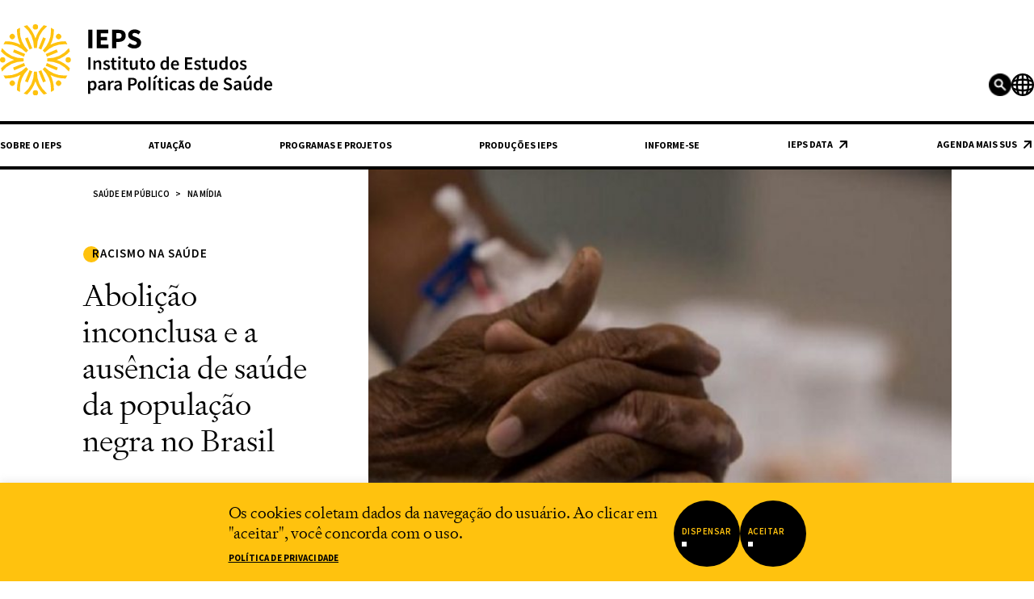

--- FILE ---
content_type: text/html; charset=UTF-8
request_url: https://ieps.org.br/abolicao-inconclusa-e-a-ausencia-de-saude-da-populacao-negra-no-brasil/
body_size: 48515
content:
<!DOCTYPE html>
<html lang="pt-BR" prefix="og: https://ogp.me/ns#">
    <head>
        
                
        <!-- Global site tag (gtag.js) - Google Analytics -->

        <!-- Global site tag (gtag.js) - Google Analytics -->
        
        <meta charset="UTF-8" />
        <meta http-equiv="X-UA-Compatible" content="IE=edge" />
        <meta name="viewport" content="width=device-width, initial-scale=1, maximum-scale=1">
        <meta name="format-detection" content="telephone=no" />
        
        <link rel="icon" href="https://ieps.org.br/wp-content/themes/ieps-theme-v23/imagens/favicon-32.png" sizes="32x32" />
        <link rel="icon" href="https://ieps.org.br/wp-content/themes/ieps-theme-v23/imagens/favicon-192.png" sizes="192x192" />
        <link rel="apple-touch-icon-precomposed" href="https://ieps.org.br/wp-content/themes/ieps-theme-v23/imagens/favicon-180.png" />
        <meta name="msapplication-TileImage" content="https://ieps.org.br/wp-content/themes/ieps-theme-v23/imagens/favicon-270.png" />
        
        <link title="IEPS" href="https://ieps.org.br/feed/" rel="alternate" type="application/rss+xml" />
        <link href="https://ieps.org.br/xmlrpc.php" rel="pingback" />
        
        <!-- Estilos e scripts definidos no arquivo de funções -->
        
<!-- Otimização para mecanismos de pesquisa pelo Rank Math - https://rankmath.com/ -->
<title>Abolição inconclusa e a ausência de saúde da população negra no Brasil - IEPS</title>
<style id="rocket-critical-css">ul{box-sizing:border-box}:root{--wp--preset--font-size--normal:16px;--wp--preset--font-size--huge:42px}.wpcf7 .screen-reader-response{position:absolute;overflow:hidden;clip:rect(1px,1px,1px,1px);clip-path:inset(50%);height:1px;width:1px;margin:-1px;padding:0;border:0;word-wrap:normal!important}.wpcf7 form .wpcf7-response-output{margin:2em 0.5em 1em;padding:0.2em 1em;border:2px solid #00a0d2}.wpcf7 form.init .wpcf7-response-output{display:none}.wpcf7-form-control-wrap{position:relative}.wpcf7-list-item{display:inline-block;margin:0 0 0 1em}.wpcf7 input[type="email"]{direction:ltr}#cookie-law-info-bar{font-size:15px;margin:0 auto;padding:12px 10px;position:absolute;text-align:center;box-sizing:border-box;width:100%;z-index:9999;display:none;left:0px;font-weight:300;box-shadow:0 -1px 10px 0 rgba(172,171,171,0.3)}#cookie-law-info-again{font-size:10pt;margin:0;padding:5px 10px;text-align:center;z-index:9999;box-shadow:#161616 2px 2px 5px 2px}#cookie-law-info-bar span{vertical-align:middle}.cli-plugin-main-link{margin-left:0px;font-weight:550;text-decoration:underline}.cli-bar-popup{-moz-background-clip:padding;-webkit-background-clip:padding;background-clip:padding-box;-webkit-border-radius:30px;-moz-border-radius:30px;border-radius:30px;padding:20px}.cli-container-fluid{padding-right:15px;padding-left:15px;margin-right:auto;margin-left:auto}.cli-row{display:-ms-flexbox;display:flex;-ms-flex-wrap:wrap;flex-wrap:wrap;margin-right:-15px;margin-left:-15px}.cli-align-items-stretch{-ms-flex-align:stretch!important;align-items:stretch!important}.cli-px-0{padding-left:0;padding-right:0}.cli-btn{font-size:14px;display:inline-block;font-weight:400;text-align:center;white-space:nowrap;vertical-align:middle;border:1px solid transparent;padding:.5rem 1.25rem;line-height:1;border-radius:.25rem}.cli-modal-backdrop{position:fixed;top:0;right:0;bottom:0;left:0;z-index:1040;background-color:#000;display:none}.cli-modal-backdrop.cli-fade{opacity:0}.cli-modal a{text-decoration:none}.cli-modal .cli-modal-dialog{position:relative;width:auto;margin:.5rem;font-family:-apple-system,BlinkMacSystemFont,"Segoe UI",Roboto,"Helvetica Neue",Arial,sans-serif,"Apple Color Emoji","Segoe UI Emoji","Segoe UI Symbol";font-size:1rem;font-weight:400;line-height:1.5;color:#212529;text-align:left;display:-ms-flexbox;display:flex;-ms-flex-align:center;align-items:center;min-height:calc(100% - (.5rem * 2))}@media (min-width:576px){.cli-modal .cli-modal-dialog{max-width:500px;margin:1.75rem auto;min-height:calc(100% - (1.75rem * 2))}}@media (min-width:992px){.cli-modal .cli-modal-dialog{max-width:900px}}.cli-modal-content{position:relative;display:-ms-flexbox;display:flex;-ms-flex-direction:column;flex-direction:column;width:100%;background-color:#fff;background-clip:padding-box;border-radius:.3rem;outline:0}.cli-modal .cli-modal-close{position:absolute;right:10px;top:10px;z-index:1;padding:0;background-color:transparent!important;border:0;-webkit-appearance:none;font-size:1.5rem;font-weight:700;line-height:1;color:#000;text-shadow:0 1px 0 #fff}.cli-switch{display:inline-block;position:relative;min-height:1px;padding-left:70px;font-size:14px}.cli-switch input[type="checkbox"]{display:none}.cli-switch .cli-slider{background-color:#e3e1e8;height:24px;width:50px;bottom:0;left:0;position:absolute;right:0;top:0}.cli-switch .cli-slider:before{background-color:#fff;bottom:2px;content:"";height:20px;left:2px;position:absolute;width:20px}.cli-switch .cli-slider{border-radius:34px}.cli-switch .cli-slider:before{border-radius:50%}.cli-tab-content{background:#ffffff}.cli-tab-content{width:100%;padding:30px}@media (max-width:767px){.cli-tab-content{padding:30px 10px}}.cli-container-fluid{padding-right:15px;padding-left:15px;margin-right:auto;margin-left:auto}.cli-row{display:-ms-flexbox;display:flex;-ms-flex-wrap:wrap;flex-wrap:wrap;margin-right:-15px;margin-left:-15px}.cli-align-items-stretch{-ms-flex-align:stretch!important;align-items:stretch!important}.cli-px-0{padding-left:0;padding-right:0}.cli-btn{font-size:14px;display:inline-block;font-weight:400;text-align:center;white-space:nowrap;vertical-align:middle;border:1px solid transparent;padding:.5rem 1.25rem;line-height:1;border-radius:.25rem}.cli-modal-backdrop{position:fixed;top:0;right:0;bottom:0;left:0;z-index:1040;background-color:#000;-webkit-transform:scale(0);transform:scale(0)}.cli-modal-backdrop.cli-fade{opacity:0}.cli-modal{position:fixed;top:0;right:0;bottom:0;left:0;z-index:99999;transform:scale(0);overflow:hidden;outline:0;display:none}.cli-modal a{text-decoration:none}.cli-modal .cli-modal-dialog{position:relative;width:auto;margin:.5rem;font-family:inherit;font-size:1rem;font-weight:400;line-height:1.5;color:#212529;text-align:left;display:-ms-flexbox;display:flex;-ms-flex-align:center;align-items:center;min-height:calc(100% - (.5rem * 2))}@media (min-width:576px){.cli-modal .cli-modal-dialog{max-width:500px;margin:1.75rem auto;min-height:calc(100% - (1.75rem * 2))}}.cli-modal-content{position:relative;display:-ms-flexbox;display:flex;-ms-flex-direction:column;flex-direction:column;width:100%;background-color:#fff;background-clip:padding-box;border-radius:.2rem;box-sizing:border-box;outline:0}.cli-switch{display:inline-block;position:relative;min-height:1px;padding-left:38px;font-size:14px}.cli-switch input[type="checkbox"]{display:none}.cli-switch .cli-slider{background-color:#e3e1e8;height:20px;width:38px;bottom:0;left:0;position:absolute;right:0;top:0}.cli-switch .cli-slider:before{background-color:#fff;bottom:2px;content:"";height:15px;left:3px;position:absolute;width:15px}.cli-switch .cli-slider{border-radius:34px;font-size:0}.cli-switch .cli-slider:before{border-radius:50%}.cli-tab-content{background:#ffffff}.cli-tab-content{width:100%;padding:5px 30px 5px 5px;box-sizing:border-box}@media (max-width:767px){.cli-tab-content{padding:30px 10px}}.cli-tab-footer .cli-btn{background-color:#00acad;padding:10px 15px;text-decoration:none}.cli-tab-footer .wt-cli-privacy-accept-btn{background-color:#61a229;color:#ffffff;border-radius:0}.cli-tab-footer{width:100%;text-align:right;padding:20px 0}.cli-col-12{width:100%}.cli-tab-header{display:flex;justify-content:space-between}.cli-tab-header a:before{width:10px;height:2px;left:0;top:calc(50% - 1px)}.cli-tab-header a:after{width:2px;height:10px;left:4px;top:calc(50% - 5px);-webkit-transform:none;transform:none}.cli-tab-header a:before{width:7px;height:7px;border-right:1px solid #4a6e78;border-bottom:1px solid #4a6e78;content:" ";transform:rotate(-45deg);margin-right:10px}.cli-tab-header a.cli-nav-link{position:relative;display:flex;align-items:center;font-size:14px;color:#000;text-transform:capitalize}.cli-tab-header{border-radius:5px;padding:12px 15px;background-color:#f2f2f2}.cli-modal .cli-modal-close{position:absolute;right:0;top:0;z-index:1;-webkit-appearance:none;width:40px;height:40px;padding:0;border-radius:50%;padding:10px;background:transparent;border:none;min-width:40px}.cli-tab-container h4{font-family:inherit;font-size:16px;margin-bottom:15px;margin:10px 0}#cliSettingsPopup .cli-tab-section-container{padding-top:12px}.cli-privacy-content-text{font-size:14px;line-height:1.4;margin-top:0;padding:0;color:#000}.cli-tab-content{display:none}.cli-tab-section .cli-tab-content{padding:10px 20px 5px 20px}.cli-tab-section{margin-top:5px}@media (min-width:992px){.cli-modal .cli-modal-dialog{max-width:645px}}.cli-switch .cli-slider:after{content:attr(data-cli-disable);position:absolute;right:50px;color:#000;font-size:12px;text-align:right;min-width:80px}.cli-privacy-overview:not(.cli-collapsed) .cli-privacy-content{max-height:60px;overflow:hidden}a.cli-privacy-readmore{font-size:12px;margin-top:12px;display:inline-block;padding-bottom:0;color:#000;text-decoration:underline}.cli-modal-footer{position:relative}a.cli-privacy-readmore:before{content:attr(data-readmore-text)}.cli-modal-close svg{fill:#000}span.cli-necessary-caption{color:#000;font-size:12px}.cli-tab-container .cli-row{max-height:500px;overflow-y:auto}.cli-tab-section .cookielawinfo-row-cat-table td,.cli-tab-section .cookielawinfo-row-cat-table th{font-size:12px}.wt-cli-sr-only{display:none;font-size:16px}.cli-bar-container{float:none;margin:0 auto;display:-webkit-box;display:-moz-box;display:-ms-flexbox;display:-webkit-flex;display:flex;justify-content:space-between;-webkit-box-align:center;-moz-box-align:center;-ms-flex-align:center;-webkit-align-items:center;align-items:center}.cli-bar-btn_container{margin-left:20px;display:-webkit-box;display:-moz-box;display:-ms-flexbox;display:-webkit-flex;display:flex;-webkit-box-align:center;-moz-box-align:center;-ms-flex-align:center;-webkit-align-items:center;align-items:center;flex-wrap:nowrap}.cli-bar-btn_container a{white-space:nowrap}.wt-cli-necessary-checkbox{display:none!important}.wt-cli-privacy-overview-actions{padding-bottom:0}.wt-cli-cookie-description{font-size:14px;line-height:1.4;margin-top:0;padding:0;color:#000}@font-face{font-display:swap;font-family:signifier-light;src:url(https://ieps.org.br/wp-content/themes/ieps-theme-v23/fonts/signifier-web-light.woff2)}@font-face{font-display:swap;font-family:signifier-bold;src:url(https://ieps.org.br/wp-content/themes/ieps-theme-v23/fonts/signifier-web-bold.woff2)}@font-face{font-display:swap;font-family:signifier-bold-italic;src:url(https://ieps.org.br/wp-content/themes/ieps-theme-v23/fonts/signifier-web-bold-italic.woff2)}h1{color:#000;font-family:"signifier-light";font-size:2.4rem;font-weight:600;letter-spacing:0.2rem;line-height:3rem;text-align:left;text-transform:none}@media only screen and (min-width:900px){h1{color:#000;font-family:"signifier-light";font-size:3.8rem;font-weight:300;letter-spacing:0.4rem;line-height:4.5rem;text-align:left;text-transform:none}}h2{color:#000;font-family:"signifier-light";font-size:2rem;font-weight:500;letter-spacing:0;line-height:2.4rem;text-align:left;text-transform:none}h3{color:#000;font-family:"Source Sans Pro";font-size:1.5rem;font-weight:600;letter-spacing:0.1rem;line-height:2rem;text-align:left;text-transform:uppercase;margin-top:3.4rem;position:relative}h3::after{background:#ffc20e;border-radius:5rem;content:'';height:2rem;left:-1.2rem;position:absolute;top:0;width:2rem;z-index:-9;transform-origin:left top}@media only screen and (min-width:900px){h3{font-size:1.5rem}}p{color:#000;font-family:"signifier-light";font-size:1.6rem;font-weight:500;letter-spacing:0.009em;line-height:1.5;text-align:left;text-transform:none;margin:2.6rem 0 3.4rem}@media only screen and (min-width:900px){p{font-size:1.4rem}}a{color:#000;font-family:"signifier-light";font-size:1.6rem;font-weight:600;letter-spacing:0;line-height:2rem;text-align:left;text-transform:none}.menu__search input[type="text"]{color:#000;font-family:"signifier-light";font-size:1.5rem;font-weight:600;letter-spacing:0.1rem;line-height:0;text-align:left;text-transform:none;background-position:97% 51.5%;border:0;border-radius:0;box-sizing:border-box;height:3.8rem;padding:1rem 0 1rem 2rem;width:100%}@media only screen and (min-width:900px){.menu__search input[type="text"]{background-position:99.5% 51.5%}}.menu__search ::-webkit-input-placeholder{color:#8a8a8a}.menu__search :-ms-input-placeholder{color:#8a8a8a}.menu__search{position:relative}.search-button{position:absolute;background-color:#000;color:#fff;border-radius:100%;padding:0;width:25px;height:25px;right:5px;top:50%;transform:translateY(-50%);border:none}.newsletter form{align-items:center;display:flex;flex-direction:column;width:100%;position:relative}@media only screen and (min-width:900px){.newsletter form{align-items:flex-start;justify-content:center}}.newsletter form input[type="text"],.newsletter form input[type="email"]{color:#000;font-family:"signifier-light";font-size:1.5rem;font-weight:300;letter-spacing:0.1rem;line-height:0;text-align:left;text-transform:none;background:#fff;border:0;border-radius:0;box-sizing:border-box;margin-bottom:1.5rem;padding:2rem;padding:1rem 2rem;width:100%}.newsletter form input[type="email"]{margin-bottom:0}.newsletter form .__newsletter-btn-assinar{border-radius:100%;overflow:hidden;position:relative;margin-top:9rem}@media only screen and (min-width:900px){.newsletter form .__newsletter-btn-assinar{position:absolute;right:calc(0px - 2rem);transform:translateX(100%);margin-top:0}}.newsletter form .__newsletter-btn-assinar span{position:absolute;top:calc(45% - 0.5rem);left:1.5rem;top:calc(57% - 0.5rem);left:2rem;background:#ffc20e;height:0.6rem;margin-top:0.5rem;width:0.6rem}.newsletter form .__newsletter-btn-assinar br{display:none}.newsletter form input[type="submit"]{color:#fff;font-family:"Source Sans Pro";font-size:1.3rem;font-weight:600;letter-spacing:0.2rem;line-height:1.6rem;text-align:left;text-transform:uppercase;background:#000;border:0;border-radius:10rem;box-sizing:border-box;display:flex;flex-direction:column;height:10rem;justify-content:center;margin:0 0;padding:1.5rem 2rem 2rem 2rem;text-decoration:none;width:10rem}.newsletter form ::-webkit-input-placeholder{color:#8a8a8a}.newsletter form :-ms-input-placeholder{color:#8a8a8a}.newsletter .wpcf7 form>p{margin:0;position:relative}.newsletter .wpcf7 form>p br{display:none}.newsletter .wpcf7 form .wpcf7-form-control-wrap{position:static;position:relative}.newsletter .wpcf7 form .group-optin-newsletter{display:flex;justify-content:center;margin:0 0 0 -20px}@media only screen and (min-width:900px){.newsletter .wpcf7 form .group-optin-newsletter{margin:1rem 0 0 -20px}}.newsletter .wpcf7 form .__bt-arquivo-newsletter{position:absolute;width:100%;bottom:-7rem;left:0;text-decoration:underline}.newsletter .wpcf7 form .__bt-arquivo-newsletter a{margin:0}@media only screen and (min-width:900px){.newsletter .wpcf7 form .__bt-arquivo-newsletter{bottom:-5rem;width:fit-content}}.newsletter .wpcf7 form .wpcf7-response-output{position:absolute;display:flex;column-gap:1rem;line-height:1;align-items:center;font-family:"signifier-bold-italic";font-size:1.8rem;color:#000;border:none;margin:0;padding:0;bottom:15.5rem}@media only screen and (min-width:900px){.newsletter .wpcf7 form .wpcf7-response-output{bottom:-8.5rem}}.newsletter .wpcf7 form .wpcf7-response-output::before{content:"!";display:none;width:2.5rem;height:2.5rem;font-size:1.5rem;align-items:center;justify-content:center;font-family:"signifier-bold";color:#fff;border-radius:100%;background-color:#000}.newsletter .wpcf7 form.init .wpcf7-response-output{display:none}.newsletter ul li p{line-height:0.6rem!important}header{align-items:center;background-color:#fff;border-bottom:0.3em #000 solid;box-sizing:border-box;display:flex;justify-content:center;padding:1.5em 0;position:fixed;z-index:100;left:0;right:0;top:1px;margin-top:-1px}@media only screen and (min-width:900px){header{border:0;padding:0}}header .header{align-items:flex-end;display:flex;justify-content:space-between;list-style:none;margin:0;padding:0;width:calc(100% - 2em)}@media only screen and (min-width:900px){header .header{border-bottom:0.4em #000 solid;box-sizing:border-box;max-width:107.6rem;padding:3rem 0;width:calc(100% - 6.6rem)}}header .header li .link-home{line-height:0}header .header li .logo{width:20.6rem}@media only screen and (min-width:900px){header .header li .logo{width:33.7rem}}.menu{align-items:center;background-color:#000;display:flex;flex-direction:column;justify-content:flex-start;padding-top:3rem;right:-100vw;height:100vh;position:fixed;top:0;width:100%;z-index:9999999}@media only screen and (min-width:1180px){.menu{width:98%}}.menu .menu__holder{max-width:calc(100% - 2rem);width:98%}@media only screen and (min-width:900px){.menu .menu__holder{max-width:117.5rem;width:calc(100% - 6.6rem)}}@media only screen and (max-width:900px) and (max-height:600px){.menu .menu__holder{transform:scale(0.85)}}.menu .menu__holder .menu__header{align-items:flex-end;display:flex;justify-content:space-between;list-style:none;margin:0;padding:0}.menu .menu__holder .menu__header li .link-home{line-height:0}.menu .menu__holder .menu__header li .logo{max-width:20.6rem}@media only screen and (min-width:900px){.menu .menu__holder .menu__header li .logo{max-width:28.8rem}}.menu .menu__holder .menu__header li .btn{color:#fff;font-family:"signifier-light";font-size:2.4rem;font-weight:300;letter-spacing:0;line-height:2.8rem;text-align:right;text-transform:none;position:relative;text-decoration:none;right:-1rem}@media only screen and (min-width:900px){.menu .menu__holder .menu__header li .btn{font-size:3.5rem;right:-3.5rem}}.menu .menu__holder .menu__header li .btn::after{align-items:center;border-radius:5rem;box-sizing:border-box;content:"";display:inline-flex;height:1.7rem;width:2.7rem;background-image:url(https://ieps.org.br/wp-content/themes/ieps-theme-v23/imagens/ico-menu-arrow.svg);background-position:center;background-size:auto 100%;background-repeat:no-repeat;transform:translateY(-6px);position:relative;left:0rem}@media only screen and (min-width:900px){.menu .menu__holder .menu__header li .btn::after{height:2.7rem;left:0.5rem;transform:translateY(-8px)}}.menu .menu__holder .menu__container{display:flex;flex-direction:column;align-items:center;margin:5rem 0 0 0}.menu .menu__holder .menu__container .menu__search{width:calc(100% - 1.5rem)}@media only screen and (min-width:900px){.menu .menu__holder .menu__container .menu__search{width:100%}}.menu .menu__holder .menu__container .menu__list{column-count:2;column-gap:2rem;list-style:none;margin:0;padding:0;width:calc(100% - 1.5rem)}@media only screen and (min-width:900px){.menu .menu__holder .menu__container .menu__list{column-count:auto;column-gap:3.5rem;display:flex;width:100%;margin-top:2rem}}.menu .menu__holder .menu__container .menu__list ul{break-inside:avoid;display:inline-block;list-style:none;margin:0;padding:0}@media only screen and (min-width:900px){.menu .menu__holder .menu__container .menu__list ul{flex:1}}.menu .menu__holder .menu__container .menu__list ul li{margin-bottom:0.4rem}.menu .menu__holder .menu__container .menu__list ul li a{color:#fff;font-family:"Source Sans Pro";font-size:1.1rem;font-weight:300;letter-spacing:0.1rem;line-height:1.4rem;text-align:left;text-transform:uppercase;box-sizing:border-box;display:block;padding:0.25rem 0;text-decoration:none}@media only screen and (min-width:900px){.menu .menu__holder .menu__container .menu__list ul li a{color:#fff;font-family:"Source Sans Pro";font-size:1.3rem;font-weight:300;letter-spacing:0.2rem;line-height:1.6rem;text-align:left;text-transform:uppercase}}.menu .menu__holder .menu__container .menu__list .__menu__single-items li{margin-bottom:2rem}@media only screen and (max-width:899px){.menu .menu__holder .menu__container .menu__list .__menu__single-items li{margin-bottom:4px}.menu .menu__holder .menu__container .menu__list .__menu__single-items li a{margin-top:0}}.menu .menu__holder .menu__container .menu__list .__menu__single-items a{color:#fff;font-family:"Source Sans Pro";font-size:1.7rem;font-weight:700;letter-spacing:0.2rem;line-height:2.2rem;text-align:left;text-transform:uppercase;margin-top:1.75rem;text-decoration:none}@media only screen and (min-width:900px){.menu .menu__holder .menu__container .menu__list .__menu__single-items a{margin-top:1rem}}.menu .menu__holder .menu__social{display:flex;list-style:none;justify-content:space-between;margin:1.5rem 0 0;padding:0}.menu .menu__holder .menu__social.menu__social--mob{width:14rem;margin-top:2rem}@media only screen and (min-width:900px){.menu .menu__holder .menu__social.menu__social--mob{display:none}}.menu .menu__holder .menu__social.menu__social--desk{display:none}@media only screen and (min-width:900px){.menu .menu__holder .menu__social.menu__social--desk{display:flex;position:relative;right:-2rem;width:10rem}}.menu .menu__holder hr{background:#fff;display:none;height:0.1rem;margin:2.5rem 0 0}@media only screen and (min-width:900px){.menu .menu__holder hr{display:block}}.menu .menu__holder .newsletter{display:none;padding-bottom:0;padding-top:0}@media only screen and (min-width:900px) and (min-height:650px){.menu .menu__holder .newsletter{display:block;margin-bottom:0;margin-top:5rem;overflow:visible}}.menu .menu__holder .newsletter ul li a{color:#fff}.menu .menu__holder .newsletter ul{max-width:100%;width:100%;justify-content:flex-start;align-items:flex-start;column-gap:2rem}.menu .menu__holder .newsletter ul li{margin:0;flex:48% 0 1}.menu .menu__holder .newsletter ul li:first-child{flex:33% 0 0;align-items:flex-end}.menu .menu__holder .newsletter form{margin-top:0}.menu .menu__holder .newsletter form input[type="submit"]{background:#ffc20e;color:#000;margin:0;padding:1.5rem 2rem 2rem 2rem}.menu .menu__holder .newsletter form .__newsletter-btn-assinar span{top:calc(57% - 0.5rem);left:2rem;background:#000}.menu .menu__holder .newsletter .wpcf7-response-output{color:#fff}.menu .menu__holder .newsletter .wpcf7-response-output::before{color:#000;background-color:#fff}@media screen and (min-width:647px) and (max-width:899px){.menu .menu__holder .menu__container .menu__list{display:flex;justify-content:space-between}}.wpcf7-list-item{margin:0 0 0 1.3em}footer ul{list-style:none;margin:0;padding:0}footer .footer__legal{display:flex;justify-content:space-between;margin-top:6.5rem}@media only screen and (min-width:900px){footer .footer__legal{display:none}}footer .footer__legal p{color:#fff;font-family:"Source Sans Pro";font-size:1rem;font-weight:600;letter-spacing:0.1rem;line-height:2.2rem;text-align:left;text-transform:uppercase;margin:0}footer .footer__legal a{color:#fff;font-family:"Source Sans Pro";font-size:1rem;font-weight:600;letter-spacing:0.1rem;line-height:2.2rem;text-align:right;text-transform:uppercase;margin:0}.newsletter{margin-bottom:4rem;padding-bottom:0;padding-top:2.5rem;overflow:visible}@media only screen and (min-width:900px){.newsletter{padding-bottom:10rem;padding-top:5.5rem}}.newsletter ul{display:flex;flex-direction:column;list-style:none;margin:0 auto;padding:0;max-width:100%}@media only screen and (min-width:900px){.newsletter ul{flex-direction:row;justify-content:flex-start;align-items:flex-start;column-gap:2rem}}.newsletter ul li{margin:0;flex:46% 0 1}.newsletter ul li p,.newsletter ul li a{color:#000;font-family:"Source Sans Pro";font-size:1.3rem;font-weight:600;letter-spacing:0.1rem;line-height:1.7rem;text-align:left;text-transform:uppercase;display:block;margin:1rem 0 3.4rem}@media only screen and (min-width:900px){.newsletter ul li p,.newsletter ul li a{color:#000;font-family:"Source Sans Pro";font-size:1.3rem;font-weight:600;letter-spacing:0.1rem;line-height:1.7rem;text-align:left;text-transform:uppercase;margin:2.9rem 0 3.4rem}}.newsletter ul li:first-child{flex:37% 0 0;align-items:flex-start;display:flex;flex-direction:column;align-items:center}@media only screen and (min-width:900px){.newsletter ul li:first-child{align-items:flex-end}}.newsletter ul li:first-child a{display:none}@media only screen and (min-width:900px){.newsletter ul li:first-child a{display:block}}@media only screen and (min-width:900px){.newsletter ul li:last-child{display:none}}@media only screen and (min-width:900px){.newsletter ul li form{margin-top:6.5rem;margin-top:0}}.__bleed{display:flex;margin-left:-3.8rem;overflow:hidden;width:calc(100% + 7.6rem)}@media only screen and (min-width:900px){.__bleed{margin-left:0;max-width:107.6rem}}.__bleed img{transform:scale(1.18);width:100%}@media only screen and (min-width:900px){.__bleed img{transform:scale(1.03)}}#cookie-law-info-bar{padding:4rem 0 8rem 0}@media only screen and (min-width:900px){#cookie-law-info-bar{padding:2.2rem 0 1.8rem 0}}#cookie-law-info-bar .cli-bar-container{max-width:71.5rem;width:calc(100% - 6.6rem);flex-direction:column;grid-row-gap:2.5rem}@media only screen and (min-width:900px){#cookie-law-info-bar .cli-bar-container{flex-direction:row;column-gap:7rem}}#cookie-law-info-bar .cli-bar-message{color:#000;font-family:"signifier-light";font-size:2.1rem;font-weight:300;letter-spacing:0.01em;line-height:1.25;text-align:left;text-transform:none;display:flex;flex-direction:column}@media only screen and (min-width:900px){#cookie-law-info-bar .cli-bar-message{font-size:2rem;letter-spacing:-0.01em}}.cli-bar-message a{color:#000;font-family:"Source Sans Pro";font-size:1.1rem;font-weight:700;letter-spacing:0.01em;line-height:1.6rem;text-align:center;text-transform:uppercase;text-decoration:underline;position:absolute;bottom:3.5rem;left:0;right:0;margin:0 auto}@media only screen and (min-width:900px){.cli-bar-message a{position:relative;text-align:left;bottom:auto;left:auto;right:auto;margin:1rem 0 0 0}}.cli-bar-btn_container{column-gap:2.5rem;margin:0}@media only screen and (min-width:900px){.cli-bar-btn_container{column-gap:1rem}}.cli-bar-btn_container .cli_action_button{color:#ffc20e!important;font-family:"Source Sans Pro";font-size:1.2rem;font-weight:600;letter-spacing:0.1rem;line-height:1.6rem;text-align:center;text-transform:uppercase;background:#000;position:relative;border-radius:10rem;box-sizing:border-box;display:flex;flex-direction:column;height:11rem;width:11rem;justify-content:flex-start;align-items:flex-start;margin:0;padding:4rem 2.5rem;text-decoration:none}.cli-bar-btn_container .cli_action_button::after{content:"";position:absolute;bottom:3.5rem;left:2.5rem;background:#fff;height:0.6rem;margin-top:0.5rem;width:0.6rem}@media only screen and (min-width:900px){.cli-bar-btn_container .cli_action_button{color:#ffc20e!important;font-family:"Source Sans Pro";font-size:1.1rem;font-weight:600;letter-spacing:0.05rem;line-height:1.6rem;text-align:center;text-transform:uppercase;padding:3rem 1rem;height:8.2rem;width:8.2rem}.cli-bar-btn_container .cli_action_button::after{content:"";position:absolute;bottom:2.5rem;left:1rem;background:#fff;height:0.6rem;margin-top:0.5rem;width:0.6rem}}html{font-size:10px;height:100%}body{height:100%;margin:0;padding:0;padding-top:8.88rem}@media only screen and (min-width:900px){body{padding-top:21rem}}hr{background:#141414;border:0;height:2px}.sr-only{height:1px;left:-10000px;overflow:hidden;position:absolute;width:1px}.container{align-items:center;display:flex;flex-direction:column}.container .container__holder{width:calc(100% - 6.6rem)}@media only screen and (min-width:900px){.container .container__holder{max-width:107.6rem;width:calc(100% - 6.6rem)}}.container .container__holder.container__holder--h-centered{align-items:center;display:flex;flex-direction:column}.post .container__holder{position:relative;width:calc(100% - 6.6rem)}.post .container__holder>.__bleed{flex-direction:column;margin-top:0}.post .container__holder>.__bleed img{margin:0;width:100%;height:100%;object-fit:cover;object-position:bottom;transform:scale(1.1)}.post .container__holder .__img-caption{color:#8a8a8a;font-family:"Source Sans Pro";font-size:1.2rem;font-weight:300;letter-spacing:0;line-height:1.9rem;text-align:left;text-transform:none;position:relative;box-sizing:border-box;margin:0.8rem 0 0 0;padding:0;width:100%}@media only screen and (min-width:900px){.post .container__holder .__img-caption{color:#8a8a8a;font-family:"Source Sans Pro";font-size:1.4rem;font-weight:300;letter-spacing:0;line-height:1.9rem;text-align:left;text-transform:none}}@media only screen and (min-width:900px){.post .container__holder>.__bleed{width:100%}}@media only screen and (min-width:900px){.__related-posts__mobile{display:none}}.__post-info{color:#000;font-family:"Source Sans Pro";font-size:1.2rem;font-weight:600;letter-spacing:0.2rem;line-height:2rem;text-align:left;text-transform:uppercase}.__post-info::after{background:#ffc20e;border-radius:5rem;content:"";height:2rem;left:0.1rem;position:absolute;top:3.5rem;width:2rem;z-index:-9;transform-origin:left top}@media only screen and (min-width:900px){.__post-info{background-color:#fff;box-sizing:border-box;left:0;padding:0 5.5rem 1rem 0;position:absolute;top:60px;width:35.4rem;z-index:9}}@media only screen and (min-width:900px){.__post-info .__post-info--h3{box-sizing:border-box;padding:0 0 0 1.2rem;font-size:1.5rem;letter-spacing:0.1rem}.__post-info .__post-info--h3::after{width:0;height:0;z-index:99}}.__post-info h1{letter-spacing:0rem;font-weight:500;margin-top:2rem}.__post-info .__post-info--post-excerpt{color:#000;font-family:"signifier-light";font-size:1.4rem;font-weight:300;letter-spacing:0.009rem;line-height:1.6rem;text-align:left;text-transform:none}@media only screen and (min-width:900px){.__post-info .__post-info--post-excerpt{color:#000;font-family:"signifier-light";font-size:1.7rem;font-weight:300;letter-spacing:0.009em;line-height:2.3rem;text-align:left;text-transform:none;padding-right:4rem}}.__post-info .__post-info--post-date{color:#000;font-family:"Source Sans Pro";font-size:0.9rem;font-weight:600;letter-spacing:0.2rem;line-height:2rem;text-align:left;text-transform:uppercase;margin:0}@media only screen and (min-width:900px){.__post-info .__post-info--post-date{display:none}}.__post-info .__post-info--post-update{color:#000;font-family:"Source Sans Pro";font-size:0.9rem;font-weight:600;letter-spacing:0.2rem;line-height:2rem;text-align:left;text-transform:none;font-style:italic;line-height:0.5rem;margin-top:0}@media only screen and (min-width:900px){.__post-info .__post-info--post-update{display:none}}.newsletter{margin-bottom:0}@media only screen and (max-width:900px){.__post-info .__post-info--post-date,.__post-info .__post-info--post-update{letter-spacing:0.1rem}}.previous-editions-mobile{margin:3rem 0!important;text-align:center!important}@media only screen and (min-width:900px){.previous-editions-mobile{display:none}}@media only screen and (min-width:900px){.__post-info--post-excerpt{font-size:1.4rem!important;line-height:1.25!important;margin-top:1.6rem!important}}.menu-item{display:flex;flex-direction:column}.link-externo a::after{content:url(https://ieps.org.br/wp-content/themes/ieps-theme-v23/imagens/external-link-symbol-white.png);vertical-align:middle;padding-left:5px}@media only screen and (max-width:899px){.no-text-decoration-mobile{text-decoration:none}}.menu-novo-menu-container{display:flex;justify-content:center;position:fixed;top:154px;left:0;right:0;background:#fff;z-index:9998}#menu-novo-menu{display:flex;justify-content:space-between;align-items:center;border-bottom:0.4em #000 solid;width:107.6rem;padding-bottom:1.5em;padding-top:1em;padding-left:0;margin-bottom:0}@media only screen and (max-width:899px){#menu-novo-menu{flex-wrap:wrap;justify-content:start;width:30rem;column-gap:2rem;border-bottom:0.3em #000 solid}}#menu-novo-menu li{display:inline-block;padding:0 15px;position:relative}@media only screen and (max-width:899px){#menu-novo-menu li{padding:0}}#menu-novo-menu li:first-child{padding-left:0}#menu-novo-menu li:last-child{padding-right:0}#menu-novo-menu li.menu-item a{text-decoration:none;text-transform:uppercase;font-size:12px;font-family:"Source Sans Pro";font-weight:700}#menu-novo-menu li.menu-item a[target="_blank"]::after{content:url(https://ieps.org.br/wp-content/themes/ieps-theme-v23/imagens/external-link-symbol.png);vertical-align:middle;padding-left:5px;top:2px;position:relative}@media only screen and (max-width:899px){#menu-novo-menu li.menu-item a{font-size:8px}}#menu-novo-menu li .sub-menu{display:none;background-color:#111;border-radius:2px;padding:0;list-style:none;position:absolute;box-shadow:0 0 15px #333 2e;left:-15px;top:20px;width:200px}#menu-novo-menu li .sub-menu li.menu-item{padding:0;width:100%}#menu-novo-menu li .sub-menu li.menu-item a{text-decoration:none;color:#fff;font-size:12px;text-transform:uppercase;border-bottom:1px solid #444;display:block;padding:5px 5px 5px 15px;font-family:"Source Sans Pro";font-weight:700}.d-lg-none{display:none}.desktop-search-input{border:0!important;border-bottom:1px solid #000!important;position:absolute!important;right:35px!important;top:-20px!important;padding:1px 0px!important;width:250px!important;color:#999!important;font-family:"signifier-light"!important;font-size:14px!important}.breadcrumb{display:inline-block;margin:0;padding:20px 0}.breadcrumb-single{position:absolute;z-index:99;width:35.4rem;background-color:white}.breadcrumb li{display:inline-block;margin-right:10px}.breadcrumb li.no-arrow::after{display:none}.breadcrumb li:last-child:after{display:none}.breadcrumb li:after{content:">";position:relative;left:5px;font-family:"Source Sans Pro"}.breadcrumb li a,.breadcrumb li{font-family:"Source Sans Pro";text-decoration:none;font-size:11px;font-weight:600;text-transform:uppercase}.newsletter ul li .titulo-newsletter{display:block;color:#fff;font-family:"signifier-light";font-size:2rem;font-weight:300;letter-spacing:0;line-height:2.8rem;text-align:center;text-transform:none}.newsletter ul li .titulo-newsletter br{display:none}@media only screen and (min-width:900px){.newsletter ul li .titulo-newsletter{display:block;color:#fff;font-family:"signifier-light";font-size:3rem;font-weight:300;letter-spacing:0;line-height:3.2rem;text-align:right;text-transform:none;margin-top:5.5rem;margin:auto 0;padding-left:5rem;padding:0;max-width:58rem}.newsletter ul li .titulo-newsletter br{display:block}}@media screen and (min-width:899px){header .header{max-width:100%;width:100%;padding-inline:7.5vw}#menu-novo-menu{max-width:100%;width:100%;padding-inline:7.5vw}}@media screen and (min-width:900px){.container.newsletter{padding-bottom:3.5rem!important;padding-top:8.5rem!important}}html,body{scroll-behavior:smooth!important}html{scroll-padding-top:21rem!important}.cookielawinfo-column-1{width:25%}.cookielawinfo-column-3{width:15%}.cookielawinfo-column-4{width:50%}table.cookielawinfo-winter{font:85% "Lucida Grande","Lucida Sans Unicode","Trebuchet MS",sans-serif;padding:0;margin:10px 0 20px;border-collapse:collapse;color:#333;background:#F3F5F7}table.cookielawinfo-winter thead th{background:#3A4856;padding:15px 10px;color:#fff;text-align:left;font-weight:normal}table.cookielawinfo-winter tbody{border-left:1px solid #EAECEE;border-right:1px solid #EAECEE}table.cookielawinfo-winter tbody{border-bottom:1px solid #EAECEE}table.cookielawinfo-winter tbody td{padding:10px;background:url(https://ieps.org.br/wp-content/plugins/cookie-law-info/legacy/images/td_back.gif) repeat-x;text-align:left}table.cookielawinfo-winter tbody tr{background:#F3F5F7}@media (max-width:800px){table.cookielawinfo-row-cat-table td,table.cookielawinfo-row-cat-table th{width:23%;font-size:12px;word-wrap:break-word}table.cookielawinfo-row-cat-table .cookielawinfo-column-4,table.cookielawinfo-row-cat-table .cookielawinfo-column-4{width:45%}}.cookielawinfo-row-cat-table{width:99%;margin-left:5px}</style>
<meta name="description" content="Ao contrário do que sugere o termo abolição, a data deve ser lembrada pelas desigualdades e violências a que segue submetida a população negra brasileira — 56% da população do país"/>
<meta name="robots" content="follow, index, max-snippet:-1, max-video-preview:-1, max-image-preview:large"/>
<link rel="canonical" href="https://ieps.org.br/abolicao-inconclusa-e-a-ausencia-de-saude-da-populacao-negra-no-brasil/" />
<meta property="og:locale" content="pt_BR" />
<meta property="og:type" content="article" />
<meta property="og:title" content="Abolição inconclusa e a ausência de saúde da população negra no Brasil - IEPS" />
<meta property="og:description" content="Ao contrário do que sugere o termo abolição, a data deve ser lembrada pelas desigualdades e violências a que segue submetida a população negra brasileira — 56% da população do país" />
<meta property="og:url" content="https://ieps.org.br/abolicao-inconclusa-e-a-ausencia-de-saude-da-populacao-negra-no-brasil/" />
<meta property="og:site_name" content="IEPS" />
<meta property="article:tag" content="Desigualdades" />
<meta property="article:tag" content="Saúde da População Negra" />
<meta property="article:tag" content="Saúde Pública" />
<meta property="article:section" content="Na Mídia" />
<meta property="og:updated_time" content="2024-05-03T10:25:29-03:00" />
<meta property="og:image" content="https://ieps.org.br/wp-content/uploads/2022/01/negra.jpg" />
<meta property="og:image:secure_url" content="https://ieps.org.br/wp-content/uploads/2022/01/negra.jpg" />
<meta property="og:image:width" content="1200" />
<meta property="og:image:height" content="754" />
<meta property="og:image:alt" content="Abolição inconclusa e a ausência de saúde da população negra no Brasil" />
<meta property="og:image:type" content="image/jpeg" />
<meta property="article:published_time" content="2021-05-16T16:24:00-03:00" />
<meta property="article:modified_time" content="2024-05-03T10:25:29-03:00" />
<meta name="twitter:card" content="summary_large_image" />
<meta name="twitter:title" content="Abolição inconclusa e a ausência de saúde da população negra no Brasil - IEPS" />
<meta name="twitter:description" content="Ao contrário do que sugere o termo abolição, a data deve ser lembrada pelas desigualdades e violências a que segue submetida a população negra brasileira — 56% da população do país" />
<meta name="twitter:image" content="https://ieps.org.br/wp-content/uploads/2022/01/negra.jpg" />
<meta name="twitter:label1" content="Escrito por" />
<meta name="twitter:data1" content="ieps2022" />
<meta name="twitter:label2" content="Tempo para leitura" />
<meta name="twitter:data2" content="Menos de um minuto" />
<script type="application/ld+json" class="rank-math-schema">{"@context":"https://schema.org","@graph":[{"@type":"Organization","@id":"https://ieps.org.br/#organization","name":"IEPS","url":"https://ieps.org.br","logo":{"@type":"ImageObject","@id":"https://ieps.org.br/#logo","url":"https://ieps.org.br/wp-content/uploads/2022/06/ieps-lancamento.png","contentUrl":"https://ieps.org.br/wp-content/uploads/2022/06/ieps-lancamento.png","caption":"IEPS","inLanguage":"pt-BR","width":"1193","height":"784"}},{"@type":"WebSite","@id":"https://ieps.org.br/#website","url":"https://ieps.org.br","name":"IEPS","publisher":{"@id":"https://ieps.org.br/#organization"},"inLanguage":"pt-BR"},{"@type":"ImageObject","@id":"https://ieps.org.br/wp-content/uploads/2022/01/negra.jpg","url":"https://ieps.org.br/wp-content/uploads/2022/01/negra.jpg","width":"1200","height":"754","inLanguage":"pt-BR"},{"@type":"WebPage","@id":"https://ieps.org.br/abolicao-inconclusa-e-a-ausencia-de-saude-da-populacao-negra-no-brasil/#webpage","url":"https://ieps.org.br/abolicao-inconclusa-e-a-ausencia-de-saude-da-populacao-negra-no-brasil/","name":"Aboli\u00e7\u00e3o inconclusa e a aus\u00eancia de sa\u00fade da popula\u00e7\u00e3o negra no Brasil - IEPS","datePublished":"2021-05-16T16:24:00-03:00","dateModified":"2024-05-03T10:25:29-03:00","isPartOf":{"@id":"https://ieps.org.br/#website"},"primaryImageOfPage":{"@id":"https://ieps.org.br/wp-content/uploads/2022/01/negra.jpg"},"inLanguage":"pt-BR"},{"@type":"Person","@id":"https://ieps.org.br/autor/ieps2022/","name":"ieps2022","url":"https://ieps.org.br/autor/ieps2022/","image":{"@type":"ImageObject","@id":"https://secure.gravatar.com/avatar/835a5e0f3df0153b0a2aaa2c175a59cc7669239d2a555f6076b1d682a759b181?s=96&amp;d=mm&amp;r=g","url":"https://secure.gravatar.com/avatar/835a5e0f3df0153b0a2aaa2c175a59cc7669239d2a555f6076b1d682a759b181?s=96&amp;d=mm&amp;r=g","caption":"ieps2022","inLanguage":"pt-BR"},"worksFor":{"@id":"https://ieps.org.br/#organization"}},{"@type":"BlogPosting","headline":"Aboli\u00e7\u00e3o inconclusa e a aus\u00eancia de sa\u00fade da popula\u00e7\u00e3o negra no Brasil - IEPS","datePublished":"2021-05-16T16:24:00-03:00","dateModified":"2024-05-03T10:25:29-03:00","articleSection":"Na M\u00eddia, Sa\u00fade em P\u00fablico","author":{"@id":"https://ieps.org.br/autor/ieps2022/","name":"ieps2022"},"publisher":{"@id":"https://ieps.org.br/#organization"},"description":"Ao contr\u00e1rio do que sugere o termo aboli\u00e7\u00e3o, a data deve ser lembrada pelas desigualdades e viol\u00eancias a que segue submetida a popula\u00e7\u00e3o negra brasileira \u2014 56% da popula\u00e7\u00e3o do pa\u00eds","name":"Aboli\u00e7\u00e3o inconclusa e a aus\u00eancia de sa\u00fade da popula\u00e7\u00e3o negra no Brasil - IEPS","@id":"https://ieps.org.br/abolicao-inconclusa-e-a-ausencia-de-saude-da-populacao-negra-no-brasil/#richSnippet","isPartOf":{"@id":"https://ieps.org.br/abolicao-inconclusa-e-a-ausencia-de-saude-da-populacao-negra-no-brasil/#webpage"},"image":{"@id":"https://ieps.org.br/wp-content/uploads/2022/01/negra.jpg"},"inLanguage":"pt-BR","mainEntityOfPage":{"@id":"https://ieps.org.br/abolicao-inconclusa-e-a-ausencia-de-saude-da-populacao-negra-no-brasil/#webpage"}}]}</script>
<!-- /Plugin de SEO Rank Math para WordPress -->

<link rel='dns-prefetch' href='//cdnjs.cloudflare.com' />
<link rel='dns-prefetch' href='//cdn.jsdelivr.net' />
<link rel='dns-prefetch' href='//www.googletagmanager.com' />

<link rel="alternate" title="oEmbed (JSON)" type="application/json+oembed" href="https://ieps.org.br/wp-json/oembed/1.0/embed?url=https%3A%2F%2Fieps.org.br%2Fabolicao-inconclusa-e-a-ausencia-de-saude-da-populacao-negra-no-brasil%2F" />
<link rel="alternate" title="oEmbed (XML)" type="text/xml+oembed" href="https://ieps.org.br/wp-json/oembed/1.0/embed?url=https%3A%2F%2Fieps.org.br%2Fabolicao-inconclusa-e-a-ausencia-de-saude-da-populacao-negra-no-brasil%2F&#038;format=xml" />
<style id='wp-img-auto-sizes-contain-inline-css' type='text/css'>
img:is([sizes=auto i],[sizes^="auto," i]){contain-intrinsic-size:3000px 1500px}
/*# sourceURL=wp-img-auto-sizes-contain-inline-css */
</style>
<style id='wp-emoji-styles-inline-css' type='text/css'>

	img.wp-smiley, img.emoji {
		display: inline !important;
		border: none !important;
		box-shadow: none !important;
		height: 1em !important;
		width: 1em !important;
		margin: 0 0.07em !important;
		vertical-align: -0.1em !important;
		background: none !important;
		padding: 0 !important;
	}
/*# sourceURL=wp-emoji-styles-inline-css */
</style>
<style id='wp-block-library-inline-css' type='text/css'>
:root{--wp-block-synced-color:#7a00df;--wp-block-synced-color--rgb:122,0,223;--wp-bound-block-color:var(--wp-block-synced-color);--wp-editor-canvas-background:#ddd;--wp-admin-theme-color:#007cba;--wp-admin-theme-color--rgb:0,124,186;--wp-admin-theme-color-darker-10:#006ba1;--wp-admin-theme-color-darker-10--rgb:0,107,160.5;--wp-admin-theme-color-darker-20:#005a87;--wp-admin-theme-color-darker-20--rgb:0,90,135;--wp-admin-border-width-focus:2px}@media (min-resolution:192dpi){:root{--wp-admin-border-width-focus:1.5px}}.wp-element-button{cursor:pointer}:root .has-very-light-gray-background-color{background-color:#eee}:root .has-very-dark-gray-background-color{background-color:#313131}:root .has-very-light-gray-color{color:#eee}:root .has-very-dark-gray-color{color:#313131}:root .has-vivid-green-cyan-to-vivid-cyan-blue-gradient-background{background:linear-gradient(135deg,#00d084,#0693e3)}:root .has-purple-crush-gradient-background{background:linear-gradient(135deg,#34e2e4,#4721fb 50%,#ab1dfe)}:root .has-hazy-dawn-gradient-background{background:linear-gradient(135deg,#faaca8,#dad0ec)}:root .has-subdued-olive-gradient-background{background:linear-gradient(135deg,#fafae1,#67a671)}:root .has-atomic-cream-gradient-background{background:linear-gradient(135deg,#fdd79a,#004a59)}:root .has-nightshade-gradient-background{background:linear-gradient(135deg,#330968,#31cdcf)}:root .has-midnight-gradient-background{background:linear-gradient(135deg,#020381,#2874fc)}:root{--wp--preset--font-size--normal:16px;--wp--preset--font-size--huge:42px}.has-regular-font-size{font-size:1em}.has-larger-font-size{font-size:2.625em}.has-normal-font-size{font-size:var(--wp--preset--font-size--normal)}.has-huge-font-size{font-size:var(--wp--preset--font-size--huge)}.has-text-align-center{text-align:center}.has-text-align-left{text-align:left}.has-text-align-right{text-align:right}.has-fit-text{white-space:nowrap!important}#end-resizable-editor-section{display:none}.aligncenter{clear:both}.items-justified-left{justify-content:flex-start}.items-justified-center{justify-content:center}.items-justified-right{justify-content:flex-end}.items-justified-space-between{justify-content:space-between}.screen-reader-text{border:0;clip-path:inset(50%);height:1px;margin:-1px;overflow:hidden;padding:0;position:absolute;width:1px;word-wrap:normal!important}.screen-reader-text:focus{background-color:#ddd;clip-path:none;color:#444;display:block;font-size:1em;height:auto;left:5px;line-height:normal;padding:15px 23px 14px;text-decoration:none;top:5px;width:auto;z-index:100000}html :where(.has-border-color){border-style:solid}html :where([style*=border-top-color]){border-top-style:solid}html :where([style*=border-right-color]){border-right-style:solid}html :where([style*=border-bottom-color]){border-bottom-style:solid}html :where([style*=border-left-color]){border-left-style:solid}html :where([style*=border-width]){border-style:solid}html :where([style*=border-top-width]){border-top-style:solid}html :where([style*=border-right-width]){border-right-style:solid}html :where([style*=border-bottom-width]){border-bottom-style:solid}html :where([style*=border-left-width]){border-left-style:solid}html :where(img[class*=wp-image-]){height:auto;max-width:100%}:where(figure){margin:0 0 1em}html :where(.is-position-sticky){--wp-admin--admin-bar--position-offset:var(--wp-admin--admin-bar--height,0px)}@media screen and (max-width:600px){html :where(.is-position-sticky){--wp-admin--admin-bar--position-offset:0px}}

/*# sourceURL=wp-block-library-inline-css */
</style><style id='wp-block-paragraph-inline-css' type='text/css'>
.is-small-text{font-size:.875em}.is-regular-text{font-size:1em}.is-large-text{font-size:2.25em}.is-larger-text{font-size:3em}.has-drop-cap:not(:focus):first-letter{float:left;font-size:8.4em;font-style:normal;font-weight:100;line-height:.68;margin:.05em .1em 0 0;text-transform:uppercase}body.rtl .has-drop-cap:not(:focus):first-letter{float:none;margin-left:.1em}p.has-drop-cap.has-background{overflow:hidden}:root :where(p.has-background){padding:1.25em 2.375em}:where(p.has-text-color:not(.has-link-color)) a{color:inherit}p.has-text-align-left[style*="writing-mode:vertical-lr"],p.has-text-align-right[style*="writing-mode:vertical-rl"]{rotate:180deg}
/*# sourceURL=https://ieps.org.br/wp-includes/blocks/paragraph/style.min.css */
</style>
<style id='global-styles-inline-css' type='text/css'>
:root{--wp--preset--aspect-ratio--square: 1;--wp--preset--aspect-ratio--4-3: 4/3;--wp--preset--aspect-ratio--3-4: 3/4;--wp--preset--aspect-ratio--3-2: 3/2;--wp--preset--aspect-ratio--2-3: 2/3;--wp--preset--aspect-ratio--16-9: 16/9;--wp--preset--aspect-ratio--9-16: 9/16;--wp--preset--color--black: #000000;--wp--preset--color--cyan-bluish-gray: #abb8c3;--wp--preset--color--white: #ffffff;--wp--preset--color--pale-pink: #f78da7;--wp--preset--color--vivid-red: #cf2e2e;--wp--preset--color--luminous-vivid-orange: #ff6900;--wp--preset--color--luminous-vivid-amber: #fcb900;--wp--preset--color--light-green-cyan: #7bdcb5;--wp--preset--color--vivid-green-cyan: #00d084;--wp--preset--color--pale-cyan-blue: #8ed1fc;--wp--preset--color--vivid-cyan-blue: #0693e3;--wp--preset--color--vivid-purple: #9b51e0;--wp--preset--gradient--vivid-cyan-blue-to-vivid-purple: linear-gradient(135deg,rgb(6,147,227) 0%,rgb(155,81,224) 100%);--wp--preset--gradient--light-green-cyan-to-vivid-green-cyan: linear-gradient(135deg,rgb(122,220,180) 0%,rgb(0,208,130) 100%);--wp--preset--gradient--luminous-vivid-amber-to-luminous-vivid-orange: linear-gradient(135deg,rgb(252,185,0) 0%,rgb(255,105,0) 100%);--wp--preset--gradient--luminous-vivid-orange-to-vivid-red: linear-gradient(135deg,rgb(255,105,0) 0%,rgb(207,46,46) 100%);--wp--preset--gradient--very-light-gray-to-cyan-bluish-gray: linear-gradient(135deg,rgb(238,238,238) 0%,rgb(169,184,195) 100%);--wp--preset--gradient--cool-to-warm-spectrum: linear-gradient(135deg,rgb(74,234,220) 0%,rgb(151,120,209) 20%,rgb(207,42,186) 40%,rgb(238,44,130) 60%,rgb(251,105,98) 80%,rgb(254,248,76) 100%);--wp--preset--gradient--blush-light-purple: linear-gradient(135deg,rgb(255,206,236) 0%,rgb(152,150,240) 100%);--wp--preset--gradient--blush-bordeaux: linear-gradient(135deg,rgb(254,205,165) 0%,rgb(254,45,45) 50%,rgb(107,0,62) 100%);--wp--preset--gradient--luminous-dusk: linear-gradient(135deg,rgb(255,203,112) 0%,rgb(199,81,192) 50%,rgb(65,88,208) 100%);--wp--preset--gradient--pale-ocean: linear-gradient(135deg,rgb(255,245,203) 0%,rgb(182,227,212) 50%,rgb(51,167,181) 100%);--wp--preset--gradient--electric-grass: linear-gradient(135deg,rgb(202,248,128) 0%,rgb(113,206,126) 100%);--wp--preset--gradient--midnight: linear-gradient(135deg,rgb(2,3,129) 0%,rgb(40,116,252) 100%);--wp--preset--font-size--small: 13px;--wp--preset--font-size--medium: 20px;--wp--preset--font-size--large: 36px;--wp--preset--font-size--x-large: 42px;--wp--preset--spacing--20: 0.44rem;--wp--preset--spacing--30: 0.67rem;--wp--preset--spacing--40: 1rem;--wp--preset--spacing--50: 1.5rem;--wp--preset--spacing--60: 2.25rem;--wp--preset--spacing--70: 3.38rem;--wp--preset--spacing--80: 5.06rem;--wp--preset--shadow--natural: 6px 6px 9px rgba(0, 0, 0, 0.2);--wp--preset--shadow--deep: 12px 12px 50px rgba(0, 0, 0, 0.4);--wp--preset--shadow--sharp: 6px 6px 0px rgba(0, 0, 0, 0.2);--wp--preset--shadow--outlined: 6px 6px 0px -3px rgb(255, 255, 255), 6px 6px rgb(0, 0, 0);--wp--preset--shadow--crisp: 6px 6px 0px rgb(0, 0, 0);}:where(.is-layout-flex){gap: 0.5em;}:where(.is-layout-grid){gap: 0.5em;}body .is-layout-flex{display: flex;}.is-layout-flex{flex-wrap: wrap;align-items: center;}.is-layout-flex > :is(*, div){margin: 0;}body .is-layout-grid{display: grid;}.is-layout-grid > :is(*, div){margin: 0;}:where(.wp-block-columns.is-layout-flex){gap: 2em;}:where(.wp-block-columns.is-layout-grid){gap: 2em;}:where(.wp-block-post-template.is-layout-flex){gap: 1.25em;}:where(.wp-block-post-template.is-layout-grid){gap: 1.25em;}.has-black-color{color: var(--wp--preset--color--black) !important;}.has-cyan-bluish-gray-color{color: var(--wp--preset--color--cyan-bluish-gray) !important;}.has-white-color{color: var(--wp--preset--color--white) !important;}.has-pale-pink-color{color: var(--wp--preset--color--pale-pink) !important;}.has-vivid-red-color{color: var(--wp--preset--color--vivid-red) !important;}.has-luminous-vivid-orange-color{color: var(--wp--preset--color--luminous-vivid-orange) !important;}.has-luminous-vivid-amber-color{color: var(--wp--preset--color--luminous-vivid-amber) !important;}.has-light-green-cyan-color{color: var(--wp--preset--color--light-green-cyan) !important;}.has-vivid-green-cyan-color{color: var(--wp--preset--color--vivid-green-cyan) !important;}.has-pale-cyan-blue-color{color: var(--wp--preset--color--pale-cyan-blue) !important;}.has-vivid-cyan-blue-color{color: var(--wp--preset--color--vivid-cyan-blue) !important;}.has-vivid-purple-color{color: var(--wp--preset--color--vivid-purple) !important;}.has-black-background-color{background-color: var(--wp--preset--color--black) !important;}.has-cyan-bluish-gray-background-color{background-color: var(--wp--preset--color--cyan-bluish-gray) !important;}.has-white-background-color{background-color: var(--wp--preset--color--white) !important;}.has-pale-pink-background-color{background-color: var(--wp--preset--color--pale-pink) !important;}.has-vivid-red-background-color{background-color: var(--wp--preset--color--vivid-red) !important;}.has-luminous-vivid-orange-background-color{background-color: var(--wp--preset--color--luminous-vivid-orange) !important;}.has-luminous-vivid-amber-background-color{background-color: var(--wp--preset--color--luminous-vivid-amber) !important;}.has-light-green-cyan-background-color{background-color: var(--wp--preset--color--light-green-cyan) !important;}.has-vivid-green-cyan-background-color{background-color: var(--wp--preset--color--vivid-green-cyan) !important;}.has-pale-cyan-blue-background-color{background-color: var(--wp--preset--color--pale-cyan-blue) !important;}.has-vivid-cyan-blue-background-color{background-color: var(--wp--preset--color--vivid-cyan-blue) !important;}.has-vivid-purple-background-color{background-color: var(--wp--preset--color--vivid-purple) !important;}.has-black-border-color{border-color: var(--wp--preset--color--black) !important;}.has-cyan-bluish-gray-border-color{border-color: var(--wp--preset--color--cyan-bluish-gray) !important;}.has-white-border-color{border-color: var(--wp--preset--color--white) !important;}.has-pale-pink-border-color{border-color: var(--wp--preset--color--pale-pink) !important;}.has-vivid-red-border-color{border-color: var(--wp--preset--color--vivid-red) !important;}.has-luminous-vivid-orange-border-color{border-color: var(--wp--preset--color--luminous-vivid-orange) !important;}.has-luminous-vivid-amber-border-color{border-color: var(--wp--preset--color--luminous-vivid-amber) !important;}.has-light-green-cyan-border-color{border-color: var(--wp--preset--color--light-green-cyan) !important;}.has-vivid-green-cyan-border-color{border-color: var(--wp--preset--color--vivid-green-cyan) !important;}.has-pale-cyan-blue-border-color{border-color: var(--wp--preset--color--pale-cyan-blue) !important;}.has-vivid-cyan-blue-border-color{border-color: var(--wp--preset--color--vivid-cyan-blue) !important;}.has-vivid-purple-border-color{border-color: var(--wp--preset--color--vivid-purple) !important;}.has-vivid-cyan-blue-to-vivid-purple-gradient-background{background: var(--wp--preset--gradient--vivid-cyan-blue-to-vivid-purple) !important;}.has-light-green-cyan-to-vivid-green-cyan-gradient-background{background: var(--wp--preset--gradient--light-green-cyan-to-vivid-green-cyan) !important;}.has-luminous-vivid-amber-to-luminous-vivid-orange-gradient-background{background: var(--wp--preset--gradient--luminous-vivid-amber-to-luminous-vivid-orange) !important;}.has-luminous-vivid-orange-to-vivid-red-gradient-background{background: var(--wp--preset--gradient--luminous-vivid-orange-to-vivid-red) !important;}.has-very-light-gray-to-cyan-bluish-gray-gradient-background{background: var(--wp--preset--gradient--very-light-gray-to-cyan-bluish-gray) !important;}.has-cool-to-warm-spectrum-gradient-background{background: var(--wp--preset--gradient--cool-to-warm-spectrum) !important;}.has-blush-light-purple-gradient-background{background: var(--wp--preset--gradient--blush-light-purple) !important;}.has-blush-bordeaux-gradient-background{background: var(--wp--preset--gradient--blush-bordeaux) !important;}.has-luminous-dusk-gradient-background{background: var(--wp--preset--gradient--luminous-dusk) !important;}.has-pale-ocean-gradient-background{background: var(--wp--preset--gradient--pale-ocean) !important;}.has-electric-grass-gradient-background{background: var(--wp--preset--gradient--electric-grass) !important;}.has-midnight-gradient-background{background: var(--wp--preset--gradient--midnight) !important;}.has-small-font-size{font-size: var(--wp--preset--font-size--small) !important;}.has-medium-font-size{font-size: var(--wp--preset--font-size--medium) !important;}.has-large-font-size{font-size: var(--wp--preset--font-size--large) !important;}.has-x-large-font-size{font-size: var(--wp--preset--font-size--x-large) !important;}
/*# sourceURL=global-styles-inline-css */
</style>

<style id='classic-theme-styles-inline-css' type='text/css'>
/*! This file is auto-generated */
.wp-block-button__link{color:#fff;background-color:#32373c;border-radius:9999px;box-shadow:none;text-decoration:none;padding:calc(.667em + 2px) calc(1.333em + 2px);font-size:1.125em}.wp-block-file__button{background:#32373c;color:#fff;text-decoration:none}
/*# sourceURL=/wp-includes/css/classic-themes.min.css */
</style>
<link data-minify="1" rel='preload'  href='https://ieps.org.br/wp-content/cache/min/1/wp-content/plugins/cookie-law-info/legacy/public/css/cookie-law-info-public.css?ver=1760712985' data-rocket-async="style" as="style" onload="this.onload=null;this.rel='stylesheet'" onerror="this.removeAttribute('data-rocket-async')"  type='text/css' media='all' />
<link data-minify="1" rel='preload'  href='https://ieps.org.br/wp-content/cache/min/1/wp-content/plugins/cookie-law-info/legacy/public/css/cookie-law-info-gdpr.css?ver=1760712985' data-rocket-async="style" as="style" onload="this.onload=null;this.rel='stylesheet'" onerror="this.removeAttribute('data-rocket-async')"  type='text/css' media='all' />
<link rel='preload'  href='https://ieps.org.br/wp-content/plugins/gn-publisher/assets/css/gn-frontend-gnfollow.min.css?ver=1.5.23' data-rocket-async="style" as="style" onload="this.onload=null;this.rel='stylesheet'" onerror="this.removeAttribute('data-rocket-async')"  type='text/css' media='all' />
<link rel='preload'  href='https://ieps.org.br/wp-content/themes/ieps-theme-v23/style.css?ver=6.9' data-rocket-async="style" as="style" onload="this.onload=null;this.rel='stylesheet'" onerror="this.removeAttribute('data-rocket-async')"  type='text/css' media='all' />
<link data-minify="1" rel='preload'  href='https://ieps.org.br/wp-content/cache/min/1/wp-content/themes/ieps-theme-v23/css/post.css?ver=1760713039' data-rocket-async="style" as="style" onload="this.onload=null;this.rel='stylesheet'" onerror="this.removeAttribute('data-rocket-async')"  type='text/css' media='all' />
<link data-minify="1" rel='preload'  href='https://ieps.org.br/wp-content/cache/min/1/wp-content/themes/ieps-theme-v23/css/custom.css?ver=1760712985' data-rocket-async="style" as="style" onload="this.onload=null;this.rel='stylesheet'" onerror="this.removeAttribute('data-rocket-async')"  type='text/css' media='all' />
<link data-minify="1" rel='preload'  href='https://ieps.org.br/wp-content/cache/min/1/wp-content/themes/ieps-theme-v23/custom_css/add_2023.css?ver=1760712985' data-rocket-async="style" as="style" onload="this.onload=null;this.rel='stylesheet'" onerror="this.removeAttribute('data-rocket-async')"  type='text/css' media='all' />
<link data-minify="1" rel='preload'  href='https://ieps.org.br/wp-content/cache/min/1/ajax/libs/font-awesome/6.1.1/css/all.min.css?ver=1760713040' data-rocket-async="style" as="style" onload="this.onload=null;this.rel='stylesheet'" onerror="this.removeAttribute('data-rocket-async')"  type='text/css' media='all' />
<link data-minify="1" rel='preload'  href='https://ieps.org.br/wp-content/cache/min/1/jquery.slick/1.6.0/slick.css?ver=1760713040' data-rocket-async="style" as="style" onload="this.onload=null;this.rel='stylesheet'" onerror="this.removeAttribute('data-rocket-async')"  type='text/css' media='all' />
<link data-minify="1" rel='preload'  href='https://ieps.org.br/wp-content/cache/min/1/wp-content/plugins/sassy-social-share/public/css/sassy-social-share-public.css?ver=1760712985' data-rocket-async="style" as="style" onload="this.onload=null;this.rel='stylesheet'" onerror="this.removeAttribute('data-rocket-async')"  type='text/css' media='all' />
<style id='heateor_sss_frontend_css-inline-css' type='text/css'>
.heateor_sss_button_instagram span.heateor_sss_svg,a.heateor_sss_instagram span.heateor_sss_svg{background:radial-gradient(circle at 30% 107%,#fdf497 0,#fdf497 5%,#fd5949 45%,#d6249f 60%,#285aeb 90%)}div.heateor_sss_horizontal_sharing a.heateor_sss_button_instagram span{background:#ffc20e!important;}div.heateor_sss_standard_follow_icons_container a.heateor_sss_button_instagram span{background:#ffc20e}div.heateor_sss_horizontal_sharing a.heateor_sss_button_instagram span:hover{background:#000!important;}div.heateor_sss_standard_follow_icons_container a.heateor_sss_button_instagram span:hover{background:#000}.heateor_sss_horizontal_sharing .heateor_sss_svg,.heateor_sss_standard_follow_icons_container .heateor_sss_svg{background-color:#ffc20e!important;background:#ffc20e!important;color:#fff;border-width:0px;border-style:solid;border-color:transparent}.heateor_sss_horizontal_sharing .heateorSssTCBackground{color:#666}.heateor_sss_horizontal_sharing span.heateor_sss_svg:hover,.heateor_sss_standard_follow_icons_container span.heateor_sss_svg:hover{background-color:#000!important;background:#000!importantborder-color:transparent;}.heateor_sss_vertical_sharing span.heateor_sss_svg,.heateor_sss_floating_follow_icons_container span.heateor_sss_svg{color:#fff;border-width:0px;border-style:solid;border-color:transparent;}.heateor_sss_vertical_sharing .heateorSssTCBackground{color:#666;}.heateor_sss_vertical_sharing span.heateor_sss_svg:hover,.heateor_sss_floating_follow_icons_container span.heateor_sss_svg:hover{border-color:transparent;}@media screen and (max-width:783px) {.heateor_sss_vertical_sharing{display:none!important}}div.heateor_sss_sharing_title{text-align:center}div.heateor_sss_sharing_ul{width:100%;text-align:center;}div.heateor_sss_horizontal_sharing div.heateor_sss_sharing_ul a{float:none!important;display:inline-block;}
/*# sourceURL=heateor_sss_frontend_css-inline-css */
</style>
<script type="text/javascript" src="https://ieps.org.br/wp-includes/js/jquery/jquery.min.js?ver=3.7.1" id="jquery-core-js"></script>
<script type="text/javascript" src="https://ieps.org.br/wp-includes/js/jquery/jquery-migrate.min.js?ver=3.4.1" id="jquery-migrate-js"></script>
<script type="text/javascript" id="cookie-law-info-js-extra">
/* <![CDATA[ */
var Cli_Data = {"nn_cookie_ids":["CookieLawInfoConsent","YSC","VISITOR_INFO1_LIVE","yt-remote-device-id","yt-remote-connected-devices","CONSENT"],"cookielist":[],"non_necessary_cookies":{"necessary":["CookieLawInfoConsent"],"advertisement":["YSC","VISITOR_INFO1_LIVE","yt-remote-device-id","yt-remote-connected-devices"],"analytics":["CONSENT"]},"ccpaEnabled":"","ccpaRegionBased":"","ccpaBarEnabled":"","strictlyEnabled":["necessary","obligatoire"],"ccpaType":"gdpr","js_blocking":"1","custom_integration":"","triggerDomRefresh":"","secure_cookies":""};
var cli_cookiebar_settings = {"animate_speed_hide":"500","animate_speed_show":"500","background":"#ffc20e","border":"#b1a6a6c2","border_on":"","button_1_button_colour":"#000","button_1_button_hover":"#000000","button_1_link_colour":"#fff","button_1_as_button":"1","button_1_new_win":"","button_2_button_colour":"#333","button_2_button_hover":"#292929","button_2_link_colour":"#000","button_2_as_button":"","button_2_hidebar":"","button_3_button_colour":"#dedfe0","button_3_button_hover":"#b2b2b3","button_3_link_colour":"#333333","button_3_as_button":"","button_3_new_win":"","button_4_button_colour":"#dedfe0","button_4_button_hover":"#b2b2b3","button_4_link_colour":"#333333","button_4_as_button":"1","button_7_button_colour":"#61a229","button_7_button_hover":"#4e8221","button_7_link_colour":"#fff","button_7_as_button":"","button_7_new_win":"","font_family":"inherit","header_fix":"","notify_animate_hide":"1","notify_animate_show":"1","notify_div_id":"#cookie-law-info-bar","notify_position_horizontal":"right","notify_position_vertical":"bottom","scroll_close":"","scroll_close_reload":"1","accept_close_reload":"1","reject_close_reload":"1","showagain_tab":"","showagain_background":"#fff","showagain_border":"#000","showagain_div_id":"#cookie-law-info-again","showagain_x_position":"100px","text":"#333333","show_once_yn":"","show_once":"10000","logging_on":"","as_popup":"","popup_overlay":"1","bar_heading_text":"","cookie_bar_as":"banner","popup_showagain_position":"bottom-right","widget_position":"left"};
var log_object = {"ajax_url":"https://ieps.org.br/wp-admin/admin-ajax.php"};
//# sourceURL=cookie-law-info-js-extra
/* ]]> */
</script>
<script data-minify="1" type="text/javascript" src="https://ieps.org.br/wp-content/cache/min/1/wp-content/plugins/cookie-law-info/legacy/public/js/cookie-law-info-public.js?ver=1760712985" id="cookie-law-info-js"></script>

<!-- Snippet da etiqueta do Google (gtag.js) adicionado pelo Site Kit -->

<!-- Snippet do Google Análises adicionado pelo Site Kit -->
<script type="text/javascript" src="https://www.googletagmanager.com/gtag/js?id=GT-K463X3HW" id="google_gtagjs-js" async></script>
<script type="text/javascript" id="google_gtagjs-js-after">
/* <![CDATA[ */
window.dataLayer = window.dataLayer || [];function gtag(){dataLayer.push(arguments);}
gtag("set","linker",{"domains":["ieps.org.br"]});
gtag("js", new Date());
gtag("set", "developer_id.dZTNiMT", true);
gtag("config", "GT-K463X3HW");
 window._googlesitekit = window._googlesitekit || {}; window._googlesitekit.throttledEvents = []; window._googlesitekit.gtagEvent = (name, data) => { var key = JSON.stringify( { name, data } ); if ( !! window._googlesitekit.throttledEvents[ key ] ) { return; } window._googlesitekit.throttledEvents[ key ] = true; setTimeout( () => { delete window._googlesitekit.throttledEvents[ key ]; }, 5 ); gtag( "event", name, { ...data, event_source: "site-kit" } ); }; 
//# sourceURL=google_gtagjs-js-after
/* ]]> */
</script>

<!-- Fim do código da etiqueta do Google (gtag.js) adicionado pelo Site Kit -->
<link rel="https://api.w.org/" href="https://ieps.org.br/wp-json/" /><link rel="alternate" title="JSON" type="application/json" href="https://ieps.org.br/wp-json/wp/v2/posts/9218" /><link rel="EditURI" type="application/rsd+xml" title="RSD" href="https://ieps.org.br/xmlrpc.php?rsd" />
<meta name="generator" content="WordPress 6.9" />
<link rel='shortlink' href='https://ieps.org.br/?p=9218' />
<meta name="cdp-version" content="1.5.0" /><meta name="generator" content="Site Kit by Google 1.157.0" /><!-- Global site tag (gtag.js) - Google Analytics -->
<script async src="https://www.googletagmanager.com/gtag/js?id=UA-148366835-1"></script>
<script>
  window.dataLayer = window.dataLayer || [];
  function gtag(){dataLayer.push(arguments);}
  gtag('js', new Date());

  gtag('config', 'UA-148366835-1');
</script><link rel="icon" href="https://ieps.org.br/wp-content/uploads/2022/02/ieps-favicon-150x150.png" sizes="32x32" />
<link rel="icon" href="https://ieps.org.br/wp-content/uploads/2022/02/ieps-favicon.png" sizes="192x192" />
<link rel="apple-touch-icon" href="https://ieps.org.br/wp-content/uploads/2022/02/ieps-favicon.png" />
<meta name="msapplication-TileImage" content="https://ieps.org.br/wp-content/uploads/2022/02/ieps-favicon.png" />
<script>
/*! loadCSS rel=preload polyfill. [c]2017 Filament Group, Inc. MIT License */
(function(w){"use strict";if(!w.loadCSS){w.loadCSS=function(){}}
var rp=loadCSS.relpreload={};rp.support=(function(){var ret;try{ret=w.document.createElement("link").relList.supports("preload")}catch(e){ret=!1}
return function(){return ret}})();rp.bindMediaToggle=function(link){var finalMedia=link.media||"all";function enableStylesheet(){link.media=finalMedia}
if(link.addEventListener){link.addEventListener("load",enableStylesheet)}else if(link.attachEvent){link.attachEvent("onload",enableStylesheet)}
setTimeout(function(){link.rel="stylesheet";link.media="only x"});setTimeout(enableStylesheet,3000)};rp.poly=function(){if(rp.support()){return}
var links=w.document.getElementsByTagName("link");for(var i=0;i<links.length;i++){var link=links[i];if(link.rel==="preload"&&link.getAttribute("as")==="style"&&!link.getAttribute("data-loadcss")){link.setAttribute("data-loadcss",!0);rp.bindMediaToggle(link)}}};if(!rp.support()){rp.poly();var run=w.setInterval(rp.poly,500);if(w.addEventListener){w.addEventListener("load",function(){rp.poly();w.clearInterval(run)})}else if(w.attachEvent){w.attachEvent("onload",function(){rp.poly();w.clearInterval(run)})}}
if(typeof exports!=="undefined"){exports.loadCSS=loadCSS}
else{w.loadCSS=loadCSS}}(typeof global!=="undefined"?global:this))
</script>    <link data-minify="1" rel='preload'  href='https://ieps.org.br/wp-content/cache/min/1/wp-content/plugins/contact-form-7/includes/css/styles.css?ver=1760712985' data-rocket-async="style" as="style" onload="this.onload=null;this.rel='stylesheet'" onerror="this.removeAttribute('data-rocket-async')"  type='text/css' media='all' />
<link data-minify="1" rel='preload'  href='https://ieps.org.br/wp-content/cache/min/1/wp-content/plugins/cookie-law-info/legacy/public/css/cookie-law-info-table.css?ver=1760712985' data-rocket-async="style" as="style" onload="this.onload=null;this.rel='stylesheet'" onerror="this.removeAttribute('data-rocket-async')"  type='text/css' media='all' />
<meta name="generator" content="WP Rocket 3.19.2" data-wpr-features="wpr_minify_js wpr_async_css wpr_minify_css wpr_preload_links wpr_desktop" /></head>
    
        <body  class="template-post">
        
        <header data-rocket-location-hash="a958a4e02512def1962799edcb763194">
            <ul class="header">
                <li>
                    <a class="link-home" href="https://ieps.org.br">
                        <img src="https://ieps.org.br/wp-content/themes/ieps-theme-v23/imagens/logo-ieps-negativo.svg" id="elToSwipe" alt="logo da ieps" title="ieps - instituto de pesquisas para políticas de saúdes" class="logo " />
                                                
                    </a>
                </li>
                <li class="menu-item menu-item-flex">
                    <div class="modulo-gtranslate">
						<svg xmlns="http://www.w3.org/2000/svg" width="35" height="35" viewBox="0 0 35 35">
  <g id="icone-mundo" transform="translate(5495 10157.023)">
    <path id="Ellipse_115" data-name="Ellipse 115" d="M17.5,3A14.5,14.5,0,0,0,7.247,27.753,14.5,14.5,0,0,0,27.753,7.247,14.405,14.405,0,0,0,17.5,3m0-3A17.5,17.5,0,1,1,0,17.5,17.5,17.5,0,0,1,17.5,0Z" transform="translate(-5495 -10157.023)"/>
    <path id="Line_103" data-name="Line 103" d="M1.5,33h-3V0h3Z" transform="translate(-5477.5 -10155.387)"/>
    <path id="Line_104" data-name="Line 104" d="M33,1.5H0v-3H33Z" transform="translate(-5493.5 -10139.523)"/>
    <path id="Path_16624" data-name="Path 16624" d="M1.5,30.6a42.783,42.783,0,0,1-3-14.914C-1.5,8.016,1.348-.154,1.469-.5L4.3.5C4.262.6,1.5,8.55,1.5,15.689A40.427,40.427,0,0,0,4.266,29.436Z" transform="translate(-5486.5 -10154.533)"/>
    <path id="Path_16625" data-name="Path 16625" d="M1.382,30.6l-2.763-1.168A40.427,40.427,0,0,0,1.384,15.689C1.384,8.539-1.387.578-1.415.5l2.83-1c.121.344,2.969,8.515,2.969,16.188A42.783,42.783,0,0,1,1.382,30.6Z" transform="translate(-5471.5 -10154.942)"/>
    <path id="Path_16626" data-name="Path 16626" d="M1.378,30.125l-2.757-1.184A39.185,39.185,0,0,0,1.384,15.435c0-7.041-2.768-14.852-2.8-14.93L1.412-.506c.121.339,2.972,8.384,2.972,15.941A41.567,41.567,0,0,1,1.378,30.125Z" transform="translate(-5462.733 -10133.523) rotate(90)"/>
    <path id="Path_16627" data-name="Path 16627" d="M1.387,31.432l-2.775-1.14A42.628,42.628,0,0,0,1.384,16.13C1.384,8.75-1.391.568-1.419.486L1.419-.486C1.54-.133,4.384,8.255,4.384,16.13A44.939,44.939,0,0,1,1.387,31.432Z" transform="translate(-5492.931 -10144.64) rotate(-90)"/>
  </g>
</svg>
						<div class="gtranslate_wrapper" id="gt-wrapper-63588521"></div>					</div>
                                            <div class="search-desktop" style="position: relative;">
  <form role="search" class="menu__search desktop-search d-lg-none" method="get" action="https://ieps.org.br/">
    <input class="desktop-search-input" type="text" name="s" id="s" value="" placeholder="Buscar no IEPS" />
    <button class="search-button search-button-2" style="cursor: pointer;"><img src="https://ieps.org.br/wp-content/uploads/2022/06/ico-search.png" alt="Search Icon"></button>
  </form>
  <button class="search-button toggle-search" style="cursor: pointer;"><img src="https://ieps.org.br/wp-content/uploads/2022/06/ico-search.png" alt="Search Icon"></button>
</div> 
                                    </li>
            </ul>
            <div data-rocket-location-hash="31eb5a06799684cf1e80c04b89b92bc1" class="menu">
                <div data-rocket-location-hash="f621d7681cc0898a0b62e1fa81838a86" class="menu__holder">
                    <ul class="menu__header">
                        <li>
                            <a class="link-home" href="https://ieps.org.br">
                                <img src="https://ieps.org.br/wp-content/themes/ieps-theme-v23/imagens/logo-ieps.svg" alt="logo da ieps" title="ieps - instituto de pesquisas para políticas de saúdes" class="logo" />
                            </a>
                        </li>
                        <li>
                            <a href="#" class="btn btn-close-menu">menu</a>
                            <ul class="menu__social menu__social--desk">
                                <li>
                                    <a href="https://www.instagram.com/iepsoficial/" target="_blank">
                                        <img src="https://ieps.org.br/wp-content/themes/ieps-theme-v23/imagens/ico-instagram-white.svg" alt="ícones do instagram" title="instagram" />
                                    </a>
                                </li>
                                <li>
                                    <a href="https://mobile.twitter.com/IEPSoficial" target="_blank">
                                        <img src="https://ieps.org.br/wp-content/themes/ieps-theme-v23/imagens/ico-twitter-white.svg" alt="ícones do twitter" title="twitter" />
                                    </a>
                                </li>
                                <li>
                                    <a href="https://www.linkedin.com/company/iepsoficial" target="_blank">
                                        <img src="https://ieps.org.br/wp-content/themes/ieps-theme-v23/imagens/ico-linkedin-white.svg" alt="ícones do linkedin" title="linkedin" />
                                    </a>
                                </li>
                            </ul>
                        </li>
                    </ul>
                    <div class="menu__container">
                        <form role="search" class="menu__search" method="get" action="https://ieps.org.br/">
    <label for="s" class="sr-only">Buscar no IEPS</label>
    <input type="text" name="s" id="s" value="" placeholder="Buscar no IEPS"  />
    <input type="hidden" name="category_name" value="" /> 
    <input type="hidden" name="year" value="" /> 
    <input type="hidden" name="ordenacao" value="title" /> 
    <button class="search-button" type="submit"><img src="https://ieps.org.br/wp-content/uploads/2022/06/ico-search.png" alt="Search Icon"></button>
</form>                        
                        <div class="menu__list novomodelo">
                            
                                <ul id="menu-documentos" class=""><li id="menu-item-4623" class="--tit-menu menu-item menu-item-type-post_type menu-item-object-page menu-item-4623"><a href="https://ieps.org.br/?page_id=4617">Documentos</a></li>
<li id="menu-item-1232" class="menu-item menu-item-type-post_type menu-item-object-page menu-item-1232"><a href="https://ieps.org.br/olhar-ieps/">Olhar IEPS</a></li>
<li id="menu-item-1233" class="menu-item menu-item-type-post_type menu-item-object-page menu-item-1233"><a href="https://ieps.org.br/panorama-ieps/">Panorama IEPS</a></li>
</ul>                                
                                <ul id="menu-producoes-ieps" class=""><li id="menu-item-6447" class="--tit-menu menu-item menu-item-type-post_type menu-item-object-page menu-item-6447"><a href="https://ieps.org.br/producoes-ieps/">Produções IEPS</a></li>
<li id="menu-item-6451" class="menu-item menu-item-type-post_type menu-item-object-page menu-item-6451"><a href="https://ieps.org.br/publicacoes-selecionadas/">Publicações Selecionadas</a></li>
<li id="menu-item-6448" class="menu-item menu-item-type-post_type menu-item-object-page menu-item-6448"><a href="https://ieps.org.br/estudos-institucionais/">Estudos Institucionais</a></li>
<li id="menu-item-6449" class="menu-item menu-item-type-post_type menu-item-object-page menu-item-6449"><a href="https://ieps.org.br/notas-tecnicas/">Notas Técnicas</a></li>
<li id="menu-item-6450" class="menu-item menu-item-type-post_type menu-item-object-page menu-item-6450"><a href="https://ieps.org.br/textos-para-discussao/">Textos para Discussão</a></li>
<li id="menu-item-11085" class="menu-item menu-item-type-post_type menu-item-object-page menu-item-11085"><a href="https://ieps.org.br/boletins-ieps/">Boletins IEPS</a></li>
<li id="menu-item-6446" class="menu-item menu-item-type-post_type menu-item-object-page menu-item-6446"><a href="https://ieps.org.br/olhar-ieps/">Olhar IEPS</a></li>
<li id="menu-item-6445" class="menu-item menu-item-type-post_type menu-item-object-page menu-item-6445"><a href="https://ieps.org.br/panorama-ieps/">Panorama IEPS</a></li>
</ul>
                                <ul class="--menu-group">
                                    <li>
                                        <ul id="menu-politicas-publicas" class=""><li id="menu-item-6442" class="--tit-menu menu-item menu-item-type-post_type menu-item-object-page menu-item-6442"><a href="https://ieps.org.br/politicas-publicas/">Políticas Públicas</a></li>
<li id="menu-item-6443" class="menu-item menu-item-type-post_type menu-item-object-page menu-item-6443"><a href="https://ieps.org.br/?page_id=1212">Advocacy (Old)</a></li>
<li id="menu-item-6444" class="menu-item menu-item-type-post_type menu-item-object-page menu-item-6444"><a href="https://ieps.org.br/laboratorio-de-politicas-de-saude/">Laboratório de Políticas de Saúde</a></li>
</ul>                                    </li>
                                    <li>
                                        <ul id="menu-programas-e-projetos" class="__menu__single-items"><li id="menu-item-6452" class="menu-item menu-item-type-post_type menu-item-object-page menu-item-6452"><a href="https://ieps.org.br/programas-e-projetos/">Programas e Projetos</a></li>
</ul>                                    </li>
                                    <li>
                                        <ul id="menu-noticias-ieps" class="__menu__single-items"><li id="menu-item-6529" class="menu-item menu-item-type-taxonomy menu-item-object-category menu-item-6529"><a href="https://ieps.org.br/categoria/noticias-ieps/">Notícias IEPS</a></li>
</ul>                                    </li>
                                </ul>

                                <ul id="menu-gerais" class="__menu__single-items"><li id="menu-item-1241" class="menu-item menu-item-type-post_type menu-item-object-page menu-item-1241"><a href="https://ieps.org.br/na-midia/">Na Mídia</a></li>
<li id="menu-item-2546" class="menu-item menu-item-type-post_type menu-item-object-page menu-item-2546"><a href="https://ieps.org.br/eventos/">Eventos</a></li>
<li id="menu-item-6530" class="link-externo menu-item menu-item-type-custom menu-item-object-custom menu-item-6530"><a target="_blank" href="https://iepsdata.org.br/">IEPS Data</a></li>
<li id="menu-item-4456" class="menu-item menu-item-type-post_type menu-item-object-page menu-item-4456"><a href="https://ieps.org.br/fale-conosco/">Fale Conosco</a></li>
</ul>                                                        
   
                        </div>
                        <ul class="menu__social menu__social--mob">
                            <li>
                                <a href="https://www.instagram.com/iepsoficial/" target="_blank">
                                    <img src="https://ieps.org.br/wp-content/themes/ieps-theme-v23/imagens/ico-instagram-white.svg" alt="ícones do instagram" title="instagram" />
                                </a>
                            </li>
                            <li>
                                <a href="https://mobile.twitter.com/IEPSoficial" target="_blank">
                                    <img src="https://ieps.org.br/wp-content/themes/ieps-theme-v23/imagens/ico-twitter-white.svg" alt="ícones do twitter" title="twitter" />
                                </a>
                            </li>
                            <li>
                                <a href="https://www.linkedin.com/company/iepsoficial" target="_blank">
                                    <img src="https://ieps.org.br/wp-content/themes/ieps-theme-v23/imagens/ico-linkedin-white.svg" alt="ícones do linkedin" title="linkedin" />
                                </a>
                            </li>
                        </ul>
                    </div>
                    <hr>
                    <section class="container newsletter">
    <div data-rocket-location-hash="9276676be6055c736cef1127ea7c1cb3" class="container__holder container__holder--h-centered">
        <ul>
            <li>
                <span class="titulo-newsletter --secondary-color">Receba a newsletter <br>IEPS Informa com notícias, <br>estudos e pesquisas</span>
                <a href="/categoria/newsletter/">Ver edições anteriores</a>
            </li>
            <li>
                
<div class="wpcf7 no-js" id="wpcf7-f1416-o1" lang="pt-BR" dir="ltr" data-wpcf7-id="1416">
<div class="screen-reader-response"><p role="status" aria-live="polite" aria-atomic="true"></p> <ul></ul></div>
<form action="/abolicao-inconclusa-e-a-ausencia-de-saude-da-populacao-negra-no-brasil/#wpcf7-f1416-o1" method="post" class="wpcf7-form init wpcf7-acceptance-as-validation" aria-label="Formulários de contato" novalidate="novalidate" data-status="init">
<fieldset class="hidden-fields-container"><input type="hidden" name="_wpcf7" value="1416" /><input type="hidden" name="_wpcf7_version" value="6.1" /><input type="hidden" name="_wpcf7_locale" value="pt_BR" /><input type="hidden" name="_wpcf7_unit_tag" value="wpcf7-f1416-o1" /><input type="hidden" name="_wpcf7_container_post" value="0" /><input type="hidden" name="_wpcf7_posted_data_hash" value="" />
</fieldset>
<p><label for="name" class="sr-only">Nome</label><br />
<span class="wpcf7-form-control-wrap" data-name="nome"><input size="40" maxlength="400" class="wpcf7-form-control wpcf7-text wpcf7-validates-as-required" id="nome" aria-required="true" aria-invalid="false" placeholder="seu nome" value="" type="text" name="nome" /></span><br />
<label for="email" class="sr-only">E-mail</label><br />
<span class="wpcf7-form-control-wrap" data-name="email"><input size="40" maxlength="400" class="wpcf7-form-control wpcf7-email wpcf7-validates-as-required wpcf7-text wpcf7-validates-as-email" id="email" aria-required="true" aria-invalid="false" placeholder="seu e-mail" value="" type="email" name="email" /></span><br />
<span class="__bt-arquivo-newsletter"><br />
<!--<a href="https://ieps.org.br/categoria/newsletter/">Ver edições anteriores</a><br>--><br />
<span class="group-optin-newsletter"><span class="wpcf7-form-control-wrap" data-name="acceptance-466"><span class="wpcf7-form-control wpcf7-acceptance"><span class="wpcf7-list-item"><input type="checkbox" name="acceptance-466" value="1" class="optin-newsletter" aria-invalid="false" /></span></span></span> <a href="https://ieps.org.br/politica-de-privacidade/">Concordo com a Política de Privacidade</a></span><br />
</span>
</p>
<div class="__newsletter-btn-assinar">
	<p><div class="cf7-cf-turnstile" style="margin-top: 0px; margin-bottom: -15px;"> <div id="cf-turnstile-cf7-3762193947" class="cf-turnstile" data-sitekey="0x4AAAAAABlyOH4z5N04NLmS" data-theme="light" data-language="auto" data-size="normal" data-retry="auto" data-retry-interval="1000" data-action="contact-form-7" data-appearance="always"></div> <script>document.addEventListener("DOMContentLoaded", function() { setTimeout(function(){ var e=document.getElementById("cf-turnstile-cf7-3762193947"); e&&!e.innerHTML.trim()&&(turnstile.remove("#cf-turnstile-cf7-3762193947"), turnstile.render("#cf-turnstile-cf7-3762193947", {sitekey:"0x4AAAAAABlyOH4z5N04NLmS"})); }, 0); });</script> <br class="cf-turnstile-br cf-turnstile-br-cf7-3762193947"> <script>document.addEventListener("DOMContentLoaded",function(){document.querySelectorAll('.wpcf7-form').forEach(function(e){e.addEventListener('submit',function(){if(document.getElementById('cf-turnstile-cf7-3762193947')){setTimeout(function(){turnstile.reset('#cf-turnstile-cf7-3762193947');},1000)}})})});</script> </div><br/><input class="wpcf7-form-control wpcf7-submit has-spinner" type="submit" value="assinar" /><br />
<span></span>
	</p>
</div><div class="wpcf7-response-output" aria-hidden="true"></div>
</form>
</div>
            </li>
            <li>
                <a class="previous-editions-mobile" href="/categoria/newsletter/">Ver edições anteriores</a>
            </li>
        </ul>
    </div>
</section> 
        </div>
    </div>
</header>    
        
<div data-rocket-location-hash="6e7c297ab3cbfef7abe5102565e6be23" class="menu-novo-menu-container"><ul id="menu-novo-menu" class="nav"><li id="menu-item-10018" class="menu-item menu-item-type-custom menu-item-object-custom menu-item-has-children menu-item-10018"><a href="https://ieps.org.br/institucional/">Sobre o IEPS</a>
<ul class="sub-menu">
	<li id="menu-item-10019" class="menu-item menu-item-type-custom menu-item-object-custom menu-item-10019"><a href="https://ieps.org.br/institucional/#ancora-quemsomos">Quem Somos</a></li>
	<li id="menu-item-10020" class="menu-item menu-item-type-custom menu-item-object-custom menu-item-10020"><a href="https://ieps.org.br/institucional/#ancora-governanca">Governança e Pessoas</a></li>
	<li id="menu-item-10021" class="menu-item menu-item-type-custom menu-item-object-custom menu-item-10021"><a href="https://ieps.org.br/institucional/#ancora-transparencia">Transparência</a></li>
	<li id="menu-item-10022" class="menu-item menu-item-type-custom menu-item-object-custom menu-item-10022"><a href="https://ieps.org.br/institucional/#ancora-parceiros">Parceiros</a></li>
	<li id="menu-item-13570" class="menu-item menu-item-type-post_type menu-item-object-page menu-item-13570"><a href="https://ieps.org.br/trabalhe-conosco/">Trabalhe Conosco</a></li>
</ul>
</li>
<li id="menu-item-15852" class="menu-item menu-item-type-post_type menu-item-object-page menu-item-has-children menu-item-15852"><a href="https://ieps.org.br/atuacao/">Atuação</a>
<ul class="sub-menu">
	<li id="menu-item-15853" class="menu-item menu-item-type-custom menu-item-object-custom menu-item-15853"><a href="https://ieps.org.br/atuacao/#relacoes-institucionais">Advocacy</a></li>
	<li id="menu-item-15854" class="menu-item menu-item-type-custom menu-item-object-custom menu-item-15854"><a href="https://ieps.org.br/atuacao/#politicas-publicas">Políticas Públicas</a></li>
	<li id="menu-item-15855" class="menu-item menu-item-type-custom menu-item-object-custom menu-item-15855"><a href="https://ieps.org.br/atuacao/#pesquisa">Pesquisa</a></li>
</ul>
</li>
<li id="menu-item-10035" class="menu-item menu-item-type-post_type menu-item-object-page menu-item-10035"><a href="https://ieps.org.br/programas-e-projetos/">Programas e Projetos</a></li>
<li id="menu-item-10026" class="menu-item menu-item-type-post_type menu-item-object-page menu-item-has-children menu-item-10026"><a href="https://ieps.org.br/producoes-ieps/">Produções IEPS</a>
<ul class="sub-menu">
	<li id="menu-item-10025" class="menu-item menu-item-type-post_type menu-item-object-page menu-item-10025"><a href="https://ieps.org.br/publicacoes-selecionadas/">Publicações Selecionadas</a></li>
	<li id="menu-item-10029" class="menu-item menu-item-type-post_type menu-item-object-page menu-item-10029"><a href="https://ieps.org.br/estudos-institucionais/">Estudos Institucionais</a></li>
	<li id="menu-item-10028" class="menu-item menu-item-type-post_type menu-item-object-page menu-item-10028"><a href="https://ieps.org.br/notas-tecnicas/">Notas Técnicas</a></li>
	<li id="menu-item-10027" class="menu-item menu-item-type-post_type menu-item-object-page menu-item-10027"><a href="https://ieps.org.br/textos-para-discussao/">Textos para Discussão</a></li>
	<li id="menu-item-10024" class="menu-item menu-item-type-post_type menu-item-object-page menu-item-10024"><a href="https://ieps.org.br/boletins-ieps/">Boletins IEPS</a></li>
	<li id="menu-item-10030" class="menu-item menu-item-type-post_type menu-item-object-page menu-item-10030"><a href="https://ieps.org.br/olhar-ieps/">Olhar IEPS</a></li>
	<li id="menu-item-10031" class="menu-item menu-item-type-post_type menu-item-object-page menu-item-10031"><a href="https://ieps.org.br/panorama-ieps/">Panorama IEPS</a></li>
	<li id="menu-item-15856" class="menu-item menu-item-type-post_type menu-item-object-page menu-item-15856"><a href="https://ieps.org.br/outras-producoes/">Outras Produções</a></li>
</ul>
</li>
<li id="menu-item-10039" class="menu-item menu-item-type-post_type menu-item-object-page menu-item-has-children menu-item-10039"><a href="https://ieps.org.br/na-midia/">Informe-se</a>
<ul class="sub-menu">
	<li id="menu-item-13568" class="menu-item menu-item-type-post_type menu-item-object-page menu-item-13568"><a href="https://ieps.org.br/noticias-ieps/">Notícias IEPS</a></li>
	<li id="menu-item-10036" class="menu-item menu-item-type-post_type menu-item-object-page menu-item-10036"><a href="https://ieps.org.br/eventos/">Eventos</a></li>
	<li id="menu-item-13572" class="menu-item menu-item-type-post_type menu-item-object-page menu-item-13572"><a href="https://ieps.org.br/na-midia/">IEPS Na Mídia</a></li>
	<li id="menu-item-13567" class="menu-item menu-item-type-post_type menu-item-object-page menu-item-13567"><a href="https://ieps.org.br/ieps-informa/">IEPS Informa</a></li>
</ul>
</li>
<li id="menu-item-10038" class="menu-item menu-item-type-custom menu-item-object-custom menu-item-10038"><a target="_blank" href="https://iepsdata.org.br/">IEPS Data</a></li>
<li id="menu-item-13571" class="menu-item menu-item-type-custom menu-item-object-custom menu-item-13571"><a target="_blank" href="https://agendamaissus.org.br/">Agenda Mais SUS</a></li>
</ul></div>
    
        <!--   <div class="container-new single">
  <ul class="breadcrumb">
    <li class="item">
      <a href="/"></a>
    </li>
        <li class="item">
      <a href="/na-midia">Saúde em Público</a>
    </li>
        <li class="item ">
      <a href="/na-midia">Na Mídia</a>
    </li>
  </ul>
</div>
 -->
    <section data-rocket-location-hash="df967e49ba13c15359a6212f0e18dd96" class="container post ">
        <div data-rocket-location-hash="9d9fe01cdd3ccafe2fc88758175dcba5" class="container__holder">
                <ul class="breadcrumb breadcrumb-single">
            <li class="item no-arrow">
                <a href="/"></a>
            </li>
                                                <li class="item">
                        <a href="/na-midia">Saúde em Público</a>
                    </li>
                                                    <li class="item ">
                <a href="/na-midia">Na Mídia</a>
            </li>
                    </ul>
                                    <figure class="__bleed">
                    <img width="1024" height="643" src="https://ieps.org.br/wp-content/uploads/2022/01/negra-1024x643.jpg" class="attachment-large size-large wp-post-image" alt="Abolição inconclusa e a ausência de saúde da população negra no Brasil" decoding="async" fetchpriority="high" srcset="https://ieps.org.br/wp-content/uploads/2022/01/negra-1024x643.jpg 1024w, https://ieps.org.br/wp-content/uploads/2022/01/negra-300x189.jpg 300w, https://ieps.org.br/wp-content/uploads/2022/01/negra-768x483.jpg 768w, https://ieps.org.br/wp-content/uploads/2022/01/negra.jpg 1200w" sizes="(max-width: 1024px) 100vw, 1024px" title="Abolição inconclusa e a ausência de saúde da população negra no Brasil 1">                    <figcaption class="sr-only">Foto: Paula Fróes/Governo da Bahia</figcaption>
                </figure>
                <div data-rocket-location-hash="664aeebc5b6201fde092abd16ba29e33" class="__img-caption">Foto: Paula Fróes/Governo da Bahia</div>
            			            <div data-rocket-location-hash="9cc148b9b13dffec8e90f5faa9fe8dc3" class="__post-info ">
                                                    <h3 class="__post-info--h3">Racismo na Saúde</h3>
                                <h1>Abolição inconclusa e a ausência de saúde da população negra no Brasil</h1>
                <p class="__post-info--post-excerpt">Ao contrário do que sugere o termo abolição, a data deve ser lembrada pelas desigualdades e violências a que segue submetida a população negra brasileira — 56% da população do país</p>

                
                                  <p class="__post-info--post-date">16 de maio de 2021</p>
                <p class="__post-info--post-update">atualizado em 3 de maio de 2024</p>
                            </div>
            <div data-rocket-location-hash="b5166fc6fbfb9493e676e0c4b19c326e" class="__post-content ">
                <div class="__post-info--desktop">

                      
                    <p class="__post-info--post-date">16 de maio de 2021</p>
                    <p class="__post-info--post-update">atualizado em 3 de maio de 2024</p>
                                        <div class="__post-info--share">
                        <span>Compartilhe</span>
                        <div class="heateor_sss_sharing_container heateor_sss_horizontal_sharing" data-heateor-ss-offset="0" data-heateor-sss-href='https://ieps.org.br/abolicao-inconclusa-e-a-ausencia-de-saude-da-populacao-negra-no-brasil/'><div class="heateor_sss_sharing_ul"><a aria-label="Whatsapp" class="heateor_sss_whatsapp" href="https://api.whatsapp.com/send?text=Aboli%C3%A7%C3%A3o%20inconclusa%20e%20a%20aus%C3%AAncia%20de%20sa%C3%BAde%20da%20popula%C3%A7%C3%A3o%20negra%20no%20Brasil%20https%3A%2F%2Fieps.org.br%2Fabolicao-inconclusa-e-a-ausencia-de-saude-da-populacao-negra-no-brasil%2F" title="Whatsapp" rel="nofollow noopener" target="_blank" style="font-size:32px!important;box-shadow:none;display:inline-block;vertical-align:middle"><span class="heateor_sss_svg" style="background-color:#55eb4c;width:23px;height:23px;border-radius:999px;display:inline-block;opacity:1;float:left;font-size:32px;box-shadow:none;display:inline-block;font-size:16px;padding:0 4px;vertical-align:middle;background-repeat:repeat;overflow:hidden;padding:0;cursor:pointer;box-sizing:content-box"><svg style="display:block;border-radius:999px;" focusable="false" aria-hidden="true" xmlns="http://www.w3.org/2000/svg" width="100%" height="100%" viewBox="-6 -5 40 40"><path class="heateor_sss_svg_stroke heateor_sss_no_fill" stroke="#fff" stroke-width="2" fill="none" d="M 11.579798566743314 24.396926207859085 A 10 10 0 1 0 6.808479557110079 20.73576436351046"></path><path d="M 7 19 l -1 6 l 6 -1" class="heateor_sss_no_fill heateor_sss_svg_stroke" stroke="#fff" stroke-width="2" fill="none"></path><path d="M 10 10 q -1 8 8 11 c 5 -1 0 -6 -1 -3 q -4 -3 -5 -5 c 4 -2 -1 -5 -1 -4" fill="#fff"></path></svg></span></a><a aria-label="Facebook" class="heateor_sss_facebook" href="https://www.facebook.com/sharer/sharer.php?u=https%3A%2F%2Fieps.org.br%2Fabolicao-inconclusa-e-a-ausencia-de-saude-da-populacao-negra-no-brasil%2F" title="Facebook" rel="nofollow noopener" target="_blank" style="font-size:32px!important;box-shadow:none;display:inline-block;vertical-align:middle"><span class="heateor_sss_svg" style="background-color:#0765FE;width:23px;height:23px;border-radius:999px;display:inline-block;opacity:1;float:left;font-size:32px;box-shadow:none;display:inline-block;font-size:16px;padding:0 4px;vertical-align:middle;background-repeat:repeat;overflow:hidden;padding:0;cursor:pointer;box-sizing:content-box"><svg style="display:block;border-radius:999px;" focusable="false" aria-hidden="true" xmlns="http://www.w3.org/2000/svg" width="100%" height="100%" viewBox="0 0 32 32"><path fill="#fff" d="M28 16c0-6.627-5.373-12-12-12S4 9.373 4 16c0 5.628 3.875 10.35 9.101 11.647v-7.98h-2.474V16H13.1v-1.58c0-4.085 1.849-5.978 5.859-5.978.76 0 2.072.15 2.608.298v3.325c-.283-.03-.775-.045-1.386-.045-1.967 0-2.728.745-2.728 2.683V16h3.92l-.673 3.667h-3.247v8.245C23.395 27.195 28 22.135 28 16Z"></path></svg></span></a><a aria-label="Linkedin" class="heateor_sss_button_linkedin" href="https://www.linkedin.com/sharing/share-offsite/?url=https%3A%2F%2Fieps.org.br%2Fabolicao-inconclusa-e-a-ausencia-de-saude-da-populacao-negra-no-brasil%2F" title="Linkedin" rel="nofollow noopener" target="_blank" style="font-size:32px!important;box-shadow:none;display:inline-block;vertical-align:middle"><span class="heateor_sss_svg heateor_sss_s__default heateor_sss_s_linkedin" style="background-color:#0077b5;width:23px;height:23px;border-radius:999px;display:inline-block;opacity:1;float:left;font-size:32px;box-shadow:none;display:inline-block;font-size:16px;padding:0 4px;vertical-align:middle;background-repeat:repeat;overflow:hidden;padding:0;cursor:pointer;box-sizing:content-box"><svg style="display:block;border-radius:999px;" focusable="false" aria-hidden="true" xmlns="http://www.w3.org/2000/svg" width="100%" height="100%" viewBox="0 0 32 32"><path d="M6.227 12.61h4.19v13.48h-4.19V12.61zm2.095-6.7a2.43 2.43 0 0 1 0 4.86c-1.344 0-2.428-1.09-2.428-2.43s1.084-2.43 2.428-2.43m4.72 6.7h4.02v1.84h.058c.56-1.058 1.927-2.176 3.965-2.176 4.238 0 5.02 2.792 5.02 6.42v7.395h-4.183v-6.56c0-1.564-.03-3.574-2.178-3.574-2.18 0-2.514 1.7-2.514 3.46v6.668h-4.187V12.61z" fill="#fff"></path></svg></span></a><a aria-label="X" class="heateor_sss_button_x" href="https://twitter.com/intent/tweet?text=Aboli%C3%A7%C3%A3o%20inconclusa%20e%20a%20aus%C3%AAncia%20de%20sa%C3%BAde%20da%20popula%C3%A7%C3%A3o%20negra%20no%20Brasil&url=https%3A%2F%2Fieps.org.br%2Fabolicao-inconclusa-e-a-ausencia-de-saude-da-populacao-negra-no-brasil%2F" title="X" rel="nofollow noopener" target="_blank" style="font-size:32px!important;box-shadow:none;display:inline-block;vertical-align:middle"><span class="heateor_sss_svg heateor_sss_s__default heateor_sss_s_x" style="background-color:#2a2a2a;width:23px;height:23px;border-radius:999px;display:inline-block;opacity:1;float:left;font-size:32px;box-shadow:none;display:inline-block;font-size:16px;padding:0 4px;vertical-align:middle;background-repeat:repeat;overflow:hidden;padding:0;cursor:pointer;box-sizing:content-box"><svg width="100%" height="100%" style="display:block;border-radius:999px;" focusable="false" aria-hidden="true" xmlns="http://www.w3.org/2000/svg" viewBox="0 0 32 32"><path fill="#fff" d="M21.751 7h3.067l-6.7 7.658L26 25.078h-6.172l-4.833-6.32-5.531 6.32h-3.07l7.167-8.19L6 7h6.328l4.37 5.777L21.75 7Zm-1.076 16.242h1.7L11.404 8.74H9.58l11.094 14.503Z"></path></svg></span></a><a aria-label="Copy Link" class="heateor_sss_button_copy_link" title="Copy Link" rel="noopener" href="https://ieps.org.br/abolicao-inconclusa-e-a-ausencia-de-saude-da-populacao-negra-no-brasil/" onclick="event.preventDefault()" style="font-size:32px!important;box-shadow:none;display:inline-block;vertical-align:middle"><span class="heateor_sss_svg heateor_sss_s__default heateor_sss_s_copy_link" style="background-color:#ffc112;width:23px;height:23px;border-radius:999px;display:inline-block;opacity:1;float:left;font-size:32px;box-shadow:none;display:inline-block;font-size:16px;padding:0 4px;vertical-align:middle;background-repeat:repeat;overflow:hidden;padding:0;cursor:pointer;box-sizing:content-box"><svg style="display:block;border-radius:999px;" focusable="false" aria-hidden="true" xmlns="http://www.w3.org/2000/svg" width="100%" height="100%" viewBox="-4 -4 40 40"><path fill="#fff" d="M24.412 21.177c0-.36-.126-.665-.377-.917l-2.804-2.804a1.235 1.235 0 0 0-.913-.378c-.377 0-.7.144-.97.43.026.028.11.11.255.25.144.14.24.236.29.29s.117.14.2.256c.087.117.146.232.177.344.03.112.046.236.046.37 0 .36-.126.666-.377.918a1.25 1.25 0 0 1-.918.377 1.4 1.4 0 0 1-.373-.047 1.062 1.062 0 0 1-.345-.175 2.268 2.268 0 0 1-.256-.2 6.815 6.815 0 0 1-.29-.29c-.14-.142-.223-.23-.25-.254-.297.28-.445.607-.445.984 0 .36.126.664.377.916l2.778 2.79c.243.243.548.364.917.364.36 0 .665-.118.917-.35l1.982-1.97c.252-.25.378-.55.378-.9zm-9.477-9.504c0-.36-.126-.665-.377-.917l-2.777-2.79a1.235 1.235 0 0 0-.913-.378c-.35 0-.656.12-.917.364L7.967 9.92c-.254.252-.38.553-.38.903 0 .36.126.665.38.917l2.802 2.804c.242.243.547.364.916.364.377 0 .7-.14.97-.418-.026-.027-.11-.11-.255-.25s-.24-.235-.29-.29a2.675 2.675 0 0 1-.2-.255 1.052 1.052 0 0 1-.176-.344 1.396 1.396 0 0 1-.047-.37c0-.36.126-.662.377-.914.252-.252.557-.377.917-.377.136 0 .26.015.37.046.114.03.23.09.346.175.117.085.202.153.256.2.054.05.15.148.29.29.14.146.222.23.25.258.294-.278.442-.606.442-.983zM27 21.177c0 1.078-.382 1.99-1.146 2.736l-1.982 1.968c-.745.75-1.658 1.12-2.736 1.12-1.087 0-2.004-.38-2.75-1.143l-2.777-2.79c-.75-.747-1.12-1.66-1.12-2.737 0-1.106.392-2.046 1.183-2.818l-1.186-1.185c-.774.79-1.708 1.186-2.805 1.186-1.078 0-1.995-.376-2.75-1.13l-2.803-2.81C5.377 12.82 5 11.903 5 10.826c0-1.08.382-1.993 1.146-2.738L8.128 6.12C8.873 5.372 9.785 5 10.864 5c1.087 0 2.004.382 2.75 1.146l2.777 2.79c.75.747 1.12 1.66 1.12 2.737 0 1.105-.392 2.045-1.183 2.817l1.186 1.186c.774-.79 1.708-1.186 2.805-1.186 1.078 0 1.995.377 2.75 1.132l2.804 2.804c.754.755 1.13 1.672 1.13 2.75z"/></svg></span></a></div><div class="heateorSssClear"></div></div>                    </div>
                                    </div>
                                <div class="__wrapper __post-content--feature-letter ">

                    <style>.ra-button {padding: .3em .9em; border-radius: .25em; background: linear-gradient(#fff, #efefef); box-shadow: 0 1px .2em gray; display: inline-flex; align-items: center; cursor: pointer;} .ra-button svg {height: 1em; margin: 0 .5em 0 0;}</style>
<div id="ra-player" data-skin="https://assets.readaloudwidget.com/embed/skins/default"><div class="ra-button" onclick="readAloud(document.getElementById('ra-audio'), document.getElementById('ra-player'))"><svg viewBox="0 0 80 100"><polygon points="80,50 0,100 0,0 80,50" fill="#484848"/></svg> Ouça o texto</div></div>
<audio id="ra-audio" data-lang="pt-BR" data-voice="Google pt-BR-Standard-C" data-key="9efa49ef2f46b0c9115ef8e5ac54379c"></audio>
<script>function readAloud(e,n){var s="https://assets.readaloudwidget.com/embed/",t=(/iPad|iPhone|iPod/.test(navigator.userAgent)&&(e.src=s+"sound/silence.mp3",e.play(),"undefined"!=typeof speechSynthesis&&speechSynthesis.speak(new SpeechSynthesisUtterance(" "))),document.createElement("script"));t.onload=function(){readAloudInit(e,n)},t.src=s+"js/readaloud.min.js",document.head.appendChild(t)}</script>
<p>Em mais um 13 de maio, lembramos a data da sanção da lei que, há 133 anos, determinou o fim da escravatura no Brasil. Ao contrário do que sugere o termo abolição, a data deve ser lembrada pelas desigualdades e violências a que segue submetida a população negra brasileira — 56% da população do país. A ideia de abolição inconclusa reflete um processo de construção de cidadania inacabado e que continua operando a lógica da escravidão e seus efeitos perversos, visíveis na forma como negras e negros vêm sendo mantidos em condições de desumanidade até os dias atuais.<br><br><a href="https://saudeempublico.blogfolha.uol.com.br/2021/05/13/abolicao-inconclusa-e-a-ausencia-de-saude-da-populacao-negra-no-brasil/?loggedpaywall" target="_blank" data-type="URL" data-id="https://saudeempublico.blogfolha.uol.com.br/2021/05/13/abolicao-inconclusa-e-a-ausencia-de-saude-da-populacao-negra-no-brasil/?loggedpaywall" rel="noreferrer noopener">Leia o artigo na íntegra no blog Saúde em Público, da Folha de S. Paulo.</a> </p>

					

                                            <div class="tags">
                            <h3>Palavras-Chaves</h3>
                                                                                                <a style="padding-right: 5px;" href="https://ieps.org.br/?s=&tag=desigualdades" rel="tag">Desigualdades,</a>
                                                                                                                                <a style="padding-right: 5px;" href="https://ieps.org.br/?s=&tag=saude-da-populacao-negra" rel="tag">Saúde da População Negra,</a>
                                                                                                                                <a style="padding-right: 5px;" href="https://ieps.org.br/?s=&tag=saude-publica" rel="tag">Saúde Pública</a>
                                                            
                        </div>
                                    </div>
                            </div>
        </div>
    </section>


    <section data-rocket-location-hash="eb76d373730c8e351dada072c37f466a" class="container">
    <div data-rocket-location-hash="c2285f0e03bb1654f3746539ad9e1111" class="container__holder footer-link">
        <hr>
        <span>leia também</span>
    </div>
    
    
    
    <div data-rocket-location-hash="2fef9b00a8cecd2e62c517a6fa66867a" class="container__holder __related-posts __desktop">
                
                <div data-rocket-location-hash="8c18bcc67131b782f2a12b4bf9466d13" class="post old-relatednews-post">
            <article data-rocket-location-hash="7b903964a94b3aec67bdd2d9d909eea4">
                <picture class="__post-img __bleed">
                    <a href="https://ieps.org.br/o-sus-nao-deve-esquecer-os-excluidos/">
                                            <img width="1024" height="681" src="https://ieps.org.br/wp-content/uploads/2022/11/agente-saude-publica-sus-aps-esf-foto-ieps-divulgacao-1024x681.jpg" class="attachment-large size-large wp-post-image" alt="O SUS não deve esquecer os excluídos" decoding="async" loading="lazy" srcset="https://ieps.org.br/wp-content/uploads/2022/11/agente-saude-publica-sus-aps-esf-foto-ieps-divulgacao-1024x681.jpg 1024w, https://ieps.org.br/wp-content/uploads/2022/11/agente-saude-publica-sus-aps-esf-foto-ieps-divulgacao-300x199.jpg 300w, https://ieps.org.br/wp-content/uploads/2022/11/agente-saude-publica-sus-aps-esf-foto-ieps-divulgacao-768x511.jpg 768w, https://ieps.org.br/wp-content/uploads/2022/11/agente-saude-publica-sus-aps-esf-foto-ieps-divulgacao-1536x1021.jpg 1536w, https://ieps.org.br/wp-content/uploads/2022/11/agente-saude-publica-sus-aps-esf-foto-ieps-divulgacao-2048x1362.jpg 2048w" sizes="auto, (max-width: 1024px) 100vw, 1024px" title="O SUS não deve esquecer os excluídos 2">                                        </a>
                </picture>
                <div class="__post-info">
                                                                <h3 tabindex="0" data-href="https://pp.nexojornal.com.br/opiniao/2025/12/16/o-sus-nao-deve-esquecer-os-excluidos" role="link" class="__post-info--h3">IEPS na Mídia                            <span><img class="external-link-symbol" src="https://ieps.org.br/wp-content/themes/ieps-theme-v23//imagens/external-link-symbol.png" alt=""></span>                        </h3>
                                        <a href="https://pp.nexojornal.com.br/opiniao/2025/12/16/o-sus-nao-deve-esquecer-os-excluidos"><h2 class=__post-info--tit>O SUS não deve esquecer os excluídos</h2></a>
                    <a href="https://pp.nexojornal.com.br/opiniao/2025/12/16/o-sus-nao-deve-esquecer-os-excluidos"><p class="__post-info--post-excerpt">Leia o artigo assinado por Renato Tasca, médico sanitarista e consultor sênior do IEPS, publicado no Nexo Políticas Públicas</p></a>
                </div>
            </article>
        </div>
                <div data-rocket-location-hash="79d643689b60967d3f468f601c916b0c" class="post old-relatednews-post">
            <article data-rocket-location-hash="810a53d30243713f4a96d334c8b2636d">
                <picture class="__post-img __bleed">
                    <a href="https://ieps.org.br/violencia-nexo-politicas-publicas/">
                                            <img width="1024" height="683" src="https://ieps.org.br/wp-content/uploads/2025/12/Breno-EsakiAgencia-Saude-DF-3-1024x683.jpg" class="attachment-large size-large wp-post-image" alt="Como a violência urbana afeta o uso de serviços de saúde entre pessoas de baixa renda no Rio de Janeiro" decoding="async" loading="lazy" srcset="https://ieps.org.br/wp-content/uploads/2025/12/Breno-EsakiAgencia-Saude-DF-3-1024x683.jpg 1024w, https://ieps.org.br/wp-content/uploads/2025/12/Breno-EsakiAgencia-Saude-DF-3-500x333.jpg 500w, https://ieps.org.br/wp-content/uploads/2025/12/Breno-EsakiAgencia-Saude-DF-3-768x512.jpg 768w, https://ieps.org.br/wp-content/uploads/2025/12/Breno-EsakiAgencia-Saude-DF-3-1536x1024.jpg 1536w, https://ieps.org.br/wp-content/uploads/2025/12/Breno-EsakiAgencia-Saude-DF-3-2048x1365.jpg 2048w" sizes="auto, (max-width: 1024px) 100vw, 1024px" title="Como a violência urbana afeta o uso de serviços de saúde entre pessoas de baixa renda no Rio de Janeiro 3">                                        </a>
                </picture>
                <div class="__post-info">
                                                                <h3 tabindex="0" data-href="https://pp.nexojornal.com.br/academico/2025/12/10/como-a-violencia-urbana-afeta-o-uso-de-servicos-de-saude-entre-pessoas-de-baixa-renda-no-rio-de-janeiro" role="link" class="__post-info--h3">IEPS na Mídia                            <span><img class="external-link-symbol" src="https://ieps.org.br/wp-content/themes/ieps-theme-v23//imagens/external-link-symbol.png" alt=""></span>                        </h3>
                                        <a href="https://pp.nexojornal.com.br/academico/2025/12/10/como-a-violencia-urbana-afeta-o-uso-de-servicos-de-saude-entre-pessoas-de-baixa-renda-no-rio-de-janeiro"><h2 class=__post-info--tit>Como a violência urbana afeta o uso de serviços de saúde entre pessoas de baixa renda no Rio de Janeiro</h2></a>
                    <a href="https://pp.nexojornal.com.br/academico/2025/12/10/como-a-violencia-urbana-afeta-o-uso-de-servicos-de-saude-entre-pessoas-de-baixa-renda-no-rio-de-janeiro"><p class="__post-info--post-excerpt">Pesquisadores do IEPS explicam como episódios de violência vividos por pessoas de baixa renda afetam o uso dos serviços de saúde na cidade do Rio de Janeiro</p></a>
                </div>
            </article>
        </div>
                <div data-rocket-location-hash="1578197eae3654ccb1ee9ef6064b3053" class="post old-relatednews-post">
            <article data-rocket-location-hash="be5ea2a6a72f1f70d8a9ce36e0661751">
                <picture class="__post-img __bleed">
                    <a href="https://ieps.org.br/bets-e-sus-como-agir-antes-do-leite-derramado/">
                                            <img width="888" height="482" src="https://ieps.org.br/wp-content/uploads/2025/11/FotoJoedson-AlvesAgencia-Brasil.avif" class="attachment-large size-large wp-post-image" alt="Bets e SUS: como agir antes do leite derramado" decoding="async" loading="lazy" srcset="https://ieps.org.br/wp-content/uploads/2025/11/FotoJoedson-AlvesAgencia-Brasil.avif 888w, https://ieps.org.br/wp-content/uploads/2025/11/FotoJoedson-AlvesAgencia-Brasil-500x271.avif 500w, https://ieps.org.br/wp-content/uploads/2025/11/FotoJoedson-AlvesAgencia-Brasil-768x417.avif 768w" sizes="auto, (max-width: 888px) 100vw, 888px" title="Bets e SUS: como agir antes do leite derramado 4">                                        </a>
                </picture>
                <div class="__post-info">
                                                                <h3 tabindex="0" data-href="https://outraspalavras.net/outrasaude/bets-e-sus-como-agir-antes-do-leite-derramado/" role="link" class="__post-info--h3">IEPS na Mídia                            <span><img class="external-link-symbol" src="https://ieps.org.br/wp-content/themes/ieps-theme-v23//imagens/external-link-symbol.png" alt=""></span>                        </h3>
                                        <a href="https://outraspalavras.net/outrasaude/bets-e-sus-como-agir-antes-do-leite-derramado/"><h2 class=__post-info--tit>Bets e SUS: como agir antes do leite derramado</h2></a>
                    <a href="https://outraspalavras.net/outrasaude/bets-e-sus-como-agir-antes-do-leite-derramado/"><p class="__post-info--post-excerpt">Artigo do Outra Saúde debate como o governo apresenta resposta a esse fenômeno que causa grande impacto na saúde pública, colocando o foco no tratamento de indivíduos e não mirando nas engrenagens</p></a>
                </div>
            </article>
        </div>
                <div data-rocket-location-hash="a480d4e0289ce430743f9a595943c0f9" class="post old-relatednews-post">
            <article data-rocket-location-hash="754ff2e71abf2a8a3345270785a08409">
                <picture class="__post-img __bleed">
                    <a href="https://ieps.org.br/nada-sobre-nos-sem-nos-e-a-juventude-que-constroi-o-futuro-da-saude-mental-no-brasil/">
                                            <img width="1024" height="683" src="https://ieps.org.br/wp-content/uploads/2025/11/GV3A1570-1024x683.jpeg" class="attachment-large size-large wp-post-image" alt="“Nada sobre nós sem nós”: é a juventude que constrói o futuro da saúde mental no Brasil" decoding="async" loading="lazy" srcset="https://ieps.org.br/wp-content/uploads/2025/11/GV3A1570-1024x683.jpeg 1024w, https://ieps.org.br/wp-content/uploads/2025/11/GV3A1570-500x333.jpeg 500w, https://ieps.org.br/wp-content/uploads/2025/11/GV3A1570-768x512.jpeg 768w, https://ieps.org.br/wp-content/uploads/2025/11/GV3A1570-1536x1024.jpeg 1536w, https://ieps.org.br/wp-content/uploads/2025/11/GV3A1570-2048x1365.jpeg 2048w" sizes="auto, (max-width: 1024px) 100vw, 1024px" title="“Nada sobre nós sem nós”: é a juventude que constrói o futuro da saúde mental no Brasil 5">                                        </a>
                </picture>
                <div class="__post-info">
                                                                <h3 tabindex="0" data-href="https://pp.nexojornal.com.br/opiniao/2025/11/25/nada-sobre-nos-sem-nos-e-a-juventude-que-constroi-o-futuro-da-saude-mental-no-brasil" role="link" class="__post-info--h3">Opinião                            <span><img class="external-link-symbol" src="https://ieps.org.br/wp-content/themes/ieps-theme-v23//imagens/external-link-symbol.png" alt=""></span>                        </h3>
                                        <a href="https://pp.nexojornal.com.br/opiniao/2025/11/25/nada-sobre-nos-sem-nos-e-a-juventude-que-constroi-o-futuro-da-saude-mental-no-brasil"><h2 class=__post-info--tit>“Nada sobre nós sem nós”: é a juventude que constrói o futuro da saúde mental no Brasil</h2></a>
                    <a href="https://pp.nexojornal.com.br/opiniao/2025/11/25/nada-sobre-nos-sem-nos-e-a-juventude-que-constroi-o-futuro-da-saude-mental-no-brasil"><p class="__post-info--post-excerpt">Membros do Juntô Jovem debatem o primeiro encontro presencial do comitê, que reuniu jovens de todas as regiões do país para repensar as políticas de cuidado</p></a>
                </div>
            </article>
        </div>
                
    </div>
        
    <div data-rocket-location-hash="2e250cca66add1728f10540cb289fff4" class="container__holder __related-posts__mobile">
                        <article>
                                        <h3 tabindex="0" data-href="https://pp.nexojornal.com.br/opiniao/2025/12/16/o-sus-nao-deve-esquecer-os-excluidos" role="link">IEPS na Mídia                    <span><img class="external-link-symbol" src="https://ieps.org.br/wp-content/themes/ieps-theme-v23//imagens/external-link-symbol.png" alt=""></span>                </h3>
                        <a class="no-text-decoration-mobile" href="https://pp.nexojornal.com.br/opiniao/2025/12/16/o-sus-nao-deve-esquecer-os-excluidos"><h2>O SUS não deve esquecer os excluídos</h2></a>
            <a class="no-text-decoration-mobile" href="https://pp.nexojornal.com.br/opiniao/2025/12/16/o-sus-nao-deve-esquecer-os-excluidos"><p>Leia o artigo assinado por Renato Tasca, médico sanitarista e consultor sênior do IEPS, publicado no Nexo Políticas Públicas</p></a>
        </article>
                <article>
                                        <h3 tabindex="0" data-href="https://pp.nexojornal.com.br/academico/2025/12/10/como-a-violencia-urbana-afeta-o-uso-de-servicos-de-saude-entre-pessoas-de-baixa-renda-no-rio-de-janeiro" role="link">IEPS na Mídia                    <span><img class="external-link-symbol" src="https://ieps.org.br/wp-content/themes/ieps-theme-v23//imagens/external-link-symbol.png" alt=""></span>                </h3>
                        <a class="no-text-decoration-mobile" href="https://pp.nexojornal.com.br/academico/2025/12/10/como-a-violencia-urbana-afeta-o-uso-de-servicos-de-saude-entre-pessoas-de-baixa-renda-no-rio-de-janeiro"><h2>Como a violência urbana afeta o uso de serviços de saúde entre pessoas de baixa renda no Rio de Janeiro</h2></a>
            <a class="no-text-decoration-mobile" href="https://pp.nexojornal.com.br/academico/2025/12/10/como-a-violencia-urbana-afeta-o-uso-de-servicos-de-saude-entre-pessoas-de-baixa-renda-no-rio-de-janeiro"><p>Pesquisadores do IEPS explicam como episódios de violência vividos por pessoas de baixa renda afetam o uso dos serviços de saúde na cidade do Rio de Janeiro</p></a>
        </article>
                <article>
                                        <h3 tabindex="0" data-href="https://outraspalavras.net/outrasaude/bets-e-sus-como-agir-antes-do-leite-derramado/" role="link">IEPS na Mídia                    <span><img class="external-link-symbol" src="https://ieps.org.br/wp-content/themes/ieps-theme-v23//imagens/external-link-symbol.png" alt=""></span>                </h3>
                        <a class="no-text-decoration-mobile" href="https://outraspalavras.net/outrasaude/bets-e-sus-como-agir-antes-do-leite-derramado/"><h2>Bets e SUS: como agir antes do leite derramado</h2></a>
            <a class="no-text-decoration-mobile" href="https://outraspalavras.net/outrasaude/bets-e-sus-como-agir-antes-do-leite-derramado/"><p>Artigo do Outra Saúde debate como o governo apresenta resposta a esse fenômeno que causa grande impacto na saúde pública, colocando o foco no tratamento de indivíduos e não mirando nas engrenagens</p></a>
        </article>
                <article>
                                        <h3 tabindex="0" data-href="https://pp.nexojornal.com.br/opiniao/2025/11/25/nada-sobre-nos-sem-nos-e-a-juventude-que-constroi-o-futuro-da-saude-mental-no-brasil" role="link">Opinião                    <span><img class="external-link-symbol" src="https://ieps.org.br/wp-content/themes/ieps-theme-v23//imagens/external-link-symbol.png" alt=""></span>                </h3>
                        <a class="no-text-decoration-mobile" href="https://pp.nexojornal.com.br/opiniao/2025/11/25/nada-sobre-nos-sem-nos-e-a-juventude-que-constroi-o-futuro-da-saude-mental-no-brasil"><h2>“Nada sobre nós sem nós”: é a juventude que constrói o futuro da saúde mental no Brasil</h2></a>
            <a class="no-text-decoration-mobile" href="https://pp.nexojornal.com.br/opiniao/2025/11/25/nada-sobre-nos-sem-nos-e-a-juventude-que-constroi-o-futuro-da-saude-mental-no-brasil"><p>Membros do Juntô Jovem debatem o primeiro encontro presencial do comitê, que reuniu jovens de todas as regiões do país para repensar as políticas de cuidado</p></a>
        </article>
                    </div>
    </section>


<section data-rocket-location-hash="423a18f913c0bde0f15c364686488092" class="container container--bg-colored-tertiary newsletter">
    <div class="container__holder container__holder--h-centered">
        <ul>
            <li>
                <h2 class="--secondary-color">Receba a newsletter <br>IEPS Informa com notícias, <br>estudos e pesquisas</h2>
                <a href="/categoria/newsletter/">Ver edições anteriores</a>
            </li>
            <li>
                
<div class="wpcf7 no-js" id="wpcf7-f1416-o2" lang="pt-BR" dir="ltr" data-wpcf7-id="1416">
<div class="screen-reader-response"><p role="status" aria-live="polite" aria-atomic="true"></p> <ul></ul></div>
<form action="/abolicao-inconclusa-e-a-ausencia-de-saude-da-populacao-negra-no-brasil/#wpcf7-f1416-o2" method="post" class="wpcf7-form init wpcf7-acceptance-as-validation" aria-label="Formulários de contato" novalidate="novalidate" data-status="init">
<fieldset class="hidden-fields-container"><input type="hidden" name="_wpcf7" value="1416" /><input type="hidden" name="_wpcf7_version" value="6.1" /><input type="hidden" name="_wpcf7_locale" value="pt_BR" /><input type="hidden" name="_wpcf7_unit_tag" value="wpcf7-f1416-o2" /><input type="hidden" name="_wpcf7_container_post" value="0" /><input type="hidden" name="_wpcf7_posted_data_hash" value="" />
</fieldset>
<p><label for="name" class="sr-only">Nome</label><br />
<span class="wpcf7-form-control-wrap" data-name="nome"><input size="40" maxlength="400" class="wpcf7-form-control wpcf7-text wpcf7-validates-as-required" aria-required="true" aria-invalid="false" placeholder="seu nome" value="" type="text" name="nome" /></span><br />
<label for="email" class="sr-only">E-mail</label><br />
<span class="wpcf7-form-control-wrap" data-name="email"><input size="40" maxlength="400" class="wpcf7-form-control wpcf7-email wpcf7-validates-as-required wpcf7-text wpcf7-validates-as-email" aria-required="true" aria-invalid="false" placeholder="seu e-mail" value="" type="email" name="email" /></span><br />
<span class="__bt-arquivo-newsletter"><br />
<!--<a href="https://ieps.org.br/categoria/newsletter/">Ver edições anteriores</a><br>--><br />
<span class="group-optin-newsletter"><span class="wpcf7-form-control-wrap" data-name="acceptance-466"><span class="wpcf7-form-control wpcf7-acceptance"><span class="wpcf7-list-item"><input type="checkbox" name="acceptance-466" value="1" class="optin-newsletter" aria-invalid="false" /></span></span></span> <a href="https://ieps.org.br/politica-de-privacidade/">Concordo com a Política de Privacidade</a></span><br />
</span>
</p>
<div class="__newsletter-btn-assinar">
	<p><div class="cf7-cf-turnstile" style="margin-top: 0px; margin-bottom: -15px;"> <div id="cf-turnstile-cf7-3947359468" class="cf-turnstile" data-sitekey="0x4AAAAAABlyOH4z5N04NLmS" data-theme="light" data-language="auto" data-size="normal" data-retry="auto" data-retry-interval="1000" data-action="contact-form-7" data-appearance="always"></div> <script>document.addEventListener("DOMContentLoaded", function() { setTimeout(function(){ var e=document.getElementById("cf-turnstile-cf7-3947359468"); e&&!e.innerHTML.trim()&&(turnstile.remove("#cf-turnstile-cf7-3947359468"), turnstile.render("#cf-turnstile-cf7-3947359468", {sitekey:"0x4AAAAAABlyOH4z5N04NLmS"})); }, 0); });</script> <br class="cf-turnstile-br cf-turnstile-br-cf7-3947359468"> <script>document.addEventListener("DOMContentLoaded",function(){document.querySelectorAll('.wpcf7-form').forEach(function(e){e.addEventListener('submit',function(){if(document.getElementById('cf-turnstile-cf7-3947359468')){setTimeout(function(){turnstile.reset('#cf-turnstile-cf7-3947359468');},1000)}})})});</script> </div><br/><input class="wpcf7-form-control wpcf7-submit has-spinner" type="submit" value="assinar" /><br />
<span></span>
	</p>
</div><div class="wpcf7-response-output" aria-hidden="true"></div>
</form>
</div>
            </li>
            <li>
                <a class="previous-editions-mobile" href="/categoria/newsletter/">Ver edições anteriores</a>
            </li>
        </ul>
    </div>
</section>
        <footer data-rocket-location-hash="e29cbc31f38ab9ac891f05243e133794" class="container container--bg-colored-secondary">
            <div data-rocket-location-hash="a9d86ecab772447448c3d30726ad781b" class="container__holder">
				<div data-rocket-location-hash="1a39d0f0ea110ecf6bba8a2b7803b3fc" class="footer-lf">
					<div class="footer-logo"><img src="https://ieps.org.br/wp-content/themes/ieps-theme-v23/imagens/logo-ieps.svg" alt="logo da ieps" title="ieps - instituto de pesquisas para políticas de saúdes" class="logo" /></div>

					<div class="footer-direita">
						<div class="footer-dir-topo">
							<ul class="footer-menu-social">
								<li>
									<a href="https://www.instagram.com/iepsoficial/" target="_blank">
										<img src="https://ieps.org.br/wp-content/themes/ieps-theme-v23/imagens/ico-instagram.svg" alt="ícones do instagram" title="instagram" />
									</a>
								</li>
								<li>
									<a href="https://twitter.com/IEPSoficial" target="_blank">
										<img src="https://ieps.org.br/wp-content/themes/ieps-theme-v23/imagens/ico-twitter.svg" alt="ícones do twitter" title="twitter" />
									</a>
								</li>
								<li>
									<a href="https://br.linkedin.com/company/iepsoficial" target="_blank">
										<img src="https://ieps.org.br/wp-content/themes/ieps-theme-v23/imagens/ico-linkedin.svg" alt="ícones do linkedin" title="linkedin" />
									</a>
								</li>
							</ul>

							<div class="footer-links">
																																<a href="https://ieps.org.br/fale-conosco/">Fale Conosco</a>
																								<a href="https://ieps.org.br/trabalhe-conosco/">Trabalhe Conosco</a>
																							</div>
						</div>
						
						<div class="footer-informacoes">
							<div class="footer-endereco f1">
								<p><strong>SÃO PAULO</strong><br />
Rua Itapeva 286<br />
Cj. 81-84. Bela Vista</p>
							</div>
							<div class="footer-endereco f2">
								<p><strong>RIO DE JANEIRO</strong><br />
Rua Lauro Müller 116<br />
Sala 3704 – Botafogo</p>
							</div>							
							<div class="footer-endereco f3">
								<p><strong>BRASÍLIA<br />
</strong>SBS Q. 2, Lote XV – Ed. Prime Business Convenience<br />
Asa Sul</p>
							</div>
						</div>
					</div>
				</div>
				                <ul class="footer__legal">
                    <li>
                        <p>2025 IEPS©</p>
                    </li>
                    <li>
                        <a class="privacy-link" href="https://ieps.org.br/politica-de-privacidade/" target="_blank">POLÍTICA DE PRIVACIDADE</a>
                    </li>
                </ul>
            </div>
            <div data-rocket-location-hash="0e287828e29f562796c0241e9756385b" class="footer__legal--desktop">
                <div data-rocket-location-hash="974e7c265166fa4f4c0173477633484f" class="container__holder">
                    <ul>
                        <li>
                            <p>2025 IEPS©</p>
                        </li>
                        <li>
                            <a class="privacy-link" href="https://ieps.org.br/politica-de-privacidade/" target="_blank">POLÍTICA DE PRIVACIDADE</a>
                        </li>
                        <li>
                            <p><a href="http://datadotestudio.com/" target="_blank">Datadot</a> | <a href="https://fabricadeideiasbrasileiras.com.br/" target="_blank">FIB</a></p>
                        </li>
                    </ul>
                </div>
            </div>
        </footer>

        <script type="speculationrules">
{"prefetch":[{"source":"document","where":{"and":[{"href_matches":"/*"},{"not":{"href_matches":["/wp-*.php","/wp-admin/*","/wp-content/uploads/*","/wp-content/*","/wp-content/plugins/*","/wp-content/themes/ieps-theme-v23/*","/*\\?(.+)"]}},{"not":{"selector_matches":"a[rel~=\"nofollow\"]"}},{"not":{"selector_matches":".no-prefetch, .no-prefetch a"}}]},"eagerness":"conservative"}]}
</script>
<!--googleoff: all--><div id="cookie-law-info-bar" data-nosnippet="true"><span><div class="cli-bar-container"><div class="cli-bar-message">Os cookies coletam dados da navegação do usuário. Ao clicar em "aceitar", você concorda com o uso.<a href="https://ieps.org.br/politica-de-privacidade/" id="CONSTANT_OPEN_URL" class="cli-plugin-main-link" style="display:inline-block">Política de Privacidade</a></div><div class="cli-bar-btn_container"><a role='button' id="cookie_action_close_header_reject" class="cookie_action_close_header_reject cli_action_button wt-cli-reject-btn" data-cli_action="reject">Dispensar</a> <a id="wt-cli-accept-all-btn" role='button' data-cli_action="accept_all" class="wt-cli-element cli-plugin-main-button wt-cli-accept-all-btn cookie_action_close_header cli_action_button">Aceitar</a></div></div></span></div><div id="cookie-law-info-again" style="display:none" data-nosnippet="true"><span id="cookie_hdr_showagain">Manage consent</span></div><div class="cli-modal" data-nosnippet="true" id="cliSettingsPopup" tabindex="-1" role="dialog" aria-labelledby="cliSettingsPopup" aria-hidden="true">
  <div class="cli-modal-dialog" role="document">
	<div class="cli-modal-content cli-bar-popup">
		  <button type="button" class="cli-modal-close" id="cliModalClose">
			<svg class="" viewBox="0 0 24 24"><path d="M19 6.41l-1.41-1.41-5.59 5.59-5.59-5.59-1.41 1.41 5.59 5.59-5.59 5.59 1.41 1.41 5.59-5.59 5.59 5.59 1.41-1.41-5.59-5.59z"></path><path d="M0 0h24v24h-24z" fill="none"></path></svg>
			<span class="wt-cli-sr-only">Fechar</span>
		  </button>
		  <div class="cli-modal-body">
			<div class="cli-container-fluid cli-tab-container">
	<div class="cli-row">
		<div class="cli-col-12 cli-align-items-stretch cli-px-0">
			<div class="cli-privacy-overview">
				<h4>Privacy Overview</h4>				<div class="cli-privacy-content">
					<div class="cli-privacy-content-text">This website uses cookies to improve your experience while you navigate through the website. Out of these, the cookies that are categorized as necessary are stored on your browser as they are essential for the working of basic functionalities of the website. We also use third-party cookies that help us analyze and understand how you use this website. These cookies will be stored in your browser only with your consent. You also have the option to opt-out of these cookies. But opting out of some of these cookies may affect your browsing experience.</div>
				</div>
				<a class="cli-privacy-readmore" aria-label="Mostrar mais" role="button" data-readmore-text="Mostrar mais" data-readless-text="Mostrar menos"></a>			</div>
		</div>
		<div class="cli-col-12 cli-align-items-stretch cli-px-0 cli-tab-section-container">
												<div class="cli-tab-section">
						<div class="cli-tab-header">
							<a role="button" tabindex="0" class="cli-nav-link cli-settings-mobile" data-target="necessary" data-toggle="cli-toggle-tab">
								Necessary							</a>
															<div class="wt-cli-necessary-checkbox">
									<input type="checkbox" class="cli-user-preference-checkbox"  id="wt-cli-checkbox-necessary" data-id="checkbox-necessary" checked="checked"  />
									<label class="form-check-label" for="wt-cli-checkbox-necessary">Necessary</label>
								</div>
								<span class="cli-necessary-caption">Sempre ativado</span>
													</div>
						<div class="cli-tab-content">
							<div class="cli-tab-pane cli-fade" data-id="necessary">
								<div class="wt-cli-cookie-description">
									Necessary cookies are absolutely essential for the website to function properly. These cookies ensure basic functionalities and security features of the website, anonymously.
<table class="cookielawinfo-row-cat-table cookielawinfo-winter"><thead><tr><th class="cookielawinfo-column-1">Cookie</th><th class="cookielawinfo-column-3">Duração</th><th class="cookielawinfo-column-4">Descrição</th></tr></thead><tbody><tr class="cookielawinfo-row"><td class="cookielawinfo-column-1">CookieLawInfoConsent</td><td class="cookielawinfo-column-3">1 year</td><td class="cookielawinfo-column-4">Records the default button state of the corresponding category &amp; the status of CCPA. It works only in coordination with the primary cookie.</td></tr></tbody></table>								</div>
							</div>
						</div>
					</div>
																	<div class="cli-tab-section">
						<div class="cli-tab-header">
							<a role="button" tabindex="0" class="cli-nav-link cli-settings-mobile" data-target="advertisement" data-toggle="cli-toggle-tab">
								Advertisement							</a>
															<div class="cli-switch">
									<input type="checkbox" id="wt-cli-checkbox-advertisement" class="cli-user-preference-checkbox"  data-id="checkbox-advertisement" />
									<label for="wt-cli-checkbox-advertisement" class="cli-slider" data-cli-enable="Ativado" data-cli-disable="Desativado"><span class="wt-cli-sr-only">Advertisement</span></label>
								</div>
													</div>
						<div class="cli-tab-content">
							<div class="cli-tab-pane cli-fade" data-id="advertisement">
								<div class="wt-cli-cookie-description">
									Advertisement cookies are used to provide visitors with relevant ads and marketing campaigns. These cookies track visitors across websites and collect information to provide customized ads.
<table class="cookielawinfo-row-cat-table cookielawinfo-winter"><thead><tr><th class="cookielawinfo-column-1">Cookie</th><th class="cookielawinfo-column-3">Duração</th><th class="cookielawinfo-column-4">Descrição</th></tr></thead><tbody><tr class="cookielawinfo-row"><td class="cookielawinfo-column-1">VISITOR_INFO1_LIVE</td><td class="cookielawinfo-column-3">5 months 27 days</td><td class="cookielawinfo-column-4">A cookie set by YouTube to measure bandwidth that determines whether the user gets the new or old player interface.</td></tr><tr class="cookielawinfo-row"><td class="cookielawinfo-column-1">YSC</td><td class="cookielawinfo-column-3">session</td><td class="cookielawinfo-column-4">YSC cookie is set by Youtube and is used to track the views of embedded videos on Youtube pages.</td></tr><tr class="cookielawinfo-row"><td class="cookielawinfo-column-1">yt-remote-connected-devices</td><td class="cookielawinfo-column-3">never</td><td class="cookielawinfo-column-4">YouTube sets this cookie to store the video preferences of the user using embedded YouTube video.</td></tr><tr class="cookielawinfo-row"><td class="cookielawinfo-column-1">yt-remote-device-id</td><td class="cookielawinfo-column-3">never</td><td class="cookielawinfo-column-4">YouTube sets this cookie to store the video preferences of the user using embedded YouTube video.</td></tr></tbody></table>								</div>
							</div>
						</div>
					</div>
																	<div class="cli-tab-section">
						<div class="cli-tab-header">
							<a role="button" tabindex="0" class="cli-nav-link cli-settings-mobile" data-target="analytics" data-toggle="cli-toggle-tab">
								Analytics							</a>
															<div class="cli-switch">
									<input type="checkbox" id="wt-cli-checkbox-analytics" class="cli-user-preference-checkbox"  data-id="checkbox-analytics" />
									<label for="wt-cli-checkbox-analytics" class="cli-slider" data-cli-enable="Ativado" data-cli-disable="Desativado"><span class="wt-cli-sr-only">Analytics</span></label>
								</div>
													</div>
						<div class="cli-tab-content">
							<div class="cli-tab-pane cli-fade" data-id="analytics">
								<div class="wt-cli-cookie-description">
									Analytical cookies are used to understand how visitors interact with the website. These cookies help provide information on metrics the number of visitors, bounce rate, traffic source, etc.
<table class="cookielawinfo-row-cat-table cookielawinfo-winter"><thead><tr><th class="cookielawinfo-column-1">Cookie</th><th class="cookielawinfo-column-3">Duração</th><th class="cookielawinfo-column-4">Descrição</th></tr></thead><tbody><tr class="cookielawinfo-row"><td class="cookielawinfo-column-1">CONSENT</td><td class="cookielawinfo-column-3">2 years</td><td class="cookielawinfo-column-4">YouTube sets this cookie via embedded youtube-videos and registers anonymous statistical data.</td></tr></tbody></table>								</div>
							</div>
						</div>
					</div>
										</div>
	</div>
</div>
		  </div>
		  <div class="cli-modal-footer">
			<div class="wt-cli-element cli-container-fluid cli-tab-container">
				<div class="cli-row">
					<div class="cli-col-12 cli-align-items-stretch cli-px-0">
						<div class="cli-tab-footer wt-cli-privacy-overview-actions">
						
															<a id="wt-cli-privacy-save-btn" role="button" tabindex="0" data-cli-action="accept" class="wt-cli-privacy-btn cli_setting_save_button wt-cli-privacy-accept-btn cli-btn">SALVAR E ACEITAR</a>
													</div>
						
					</div>
				</div>
			</div>
		</div>
	</div>
  </div>
</div>
<div data-rocket-location-hash="ce58b49cd3dace772362cb462259bb59" class="cli-modal-backdrop cli-fade cli-settings-overlay"></div>
<div data-rocket-location-hash="51e9eb1bd2c1518158a8a42ace2428ca" class="cli-modal-backdrop cli-fade cli-popupbar-overlay"></div>
<!--googleon: all--><script type="text/javascript" id="rocket-browser-checker-js-after">
/* <![CDATA[ */
"use strict";var _createClass=function(){function defineProperties(target,props){for(var i=0;i<props.length;i++){var descriptor=props[i];descriptor.enumerable=descriptor.enumerable||!1,descriptor.configurable=!0,"value"in descriptor&&(descriptor.writable=!0),Object.defineProperty(target,descriptor.key,descriptor)}}return function(Constructor,protoProps,staticProps){return protoProps&&defineProperties(Constructor.prototype,protoProps),staticProps&&defineProperties(Constructor,staticProps),Constructor}}();function _classCallCheck(instance,Constructor){if(!(instance instanceof Constructor))throw new TypeError("Cannot call a class as a function")}var RocketBrowserCompatibilityChecker=function(){function RocketBrowserCompatibilityChecker(options){_classCallCheck(this,RocketBrowserCompatibilityChecker),this.passiveSupported=!1,this._checkPassiveOption(this),this.options=!!this.passiveSupported&&options}return _createClass(RocketBrowserCompatibilityChecker,[{key:"_checkPassiveOption",value:function(self){try{var options={get passive(){return!(self.passiveSupported=!0)}};window.addEventListener("test",null,options),window.removeEventListener("test",null,options)}catch(err){self.passiveSupported=!1}}},{key:"initRequestIdleCallback",value:function(){!1 in window&&(window.requestIdleCallback=function(cb){var start=Date.now();return setTimeout(function(){cb({didTimeout:!1,timeRemaining:function(){return Math.max(0,50-(Date.now()-start))}})},1)}),!1 in window&&(window.cancelIdleCallback=function(id){return clearTimeout(id)})}},{key:"isDataSaverModeOn",value:function(){return"connection"in navigator&&!0===navigator.connection.saveData}},{key:"supportsLinkPrefetch",value:function(){var elem=document.createElement("link");return elem.relList&&elem.relList.supports&&elem.relList.supports("prefetch")&&window.IntersectionObserver&&"isIntersecting"in IntersectionObserverEntry.prototype}},{key:"isSlowConnection",value:function(){return"connection"in navigator&&"effectiveType"in navigator.connection&&("2g"===navigator.connection.effectiveType||"slow-2g"===navigator.connection.effectiveType)}}]),RocketBrowserCompatibilityChecker}();
//# sourceURL=rocket-browser-checker-js-after
/* ]]> */
</script>
<script type="text/javascript" id="rocket-preload-links-js-extra">
/* <![CDATA[ */
var RocketPreloadLinksConfig = {"excludeUris":"/(?:.+/)?feed(?:/(?:.+/?)?)?$|/(?:.+/)?embed/|/(index.php/)?(.*)wp-json(/.*|$)|/refer/|/go/|/recommend/|/recommends/","usesTrailingSlash":"1","imageExt":"jpg|jpeg|gif|png|tiff|bmp|webp|avif|pdf|doc|docx|xls|xlsx|php","fileExt":"jpg|jpeg|gif|png|tiff|bmp|webp|avif|pdf|doc|docx|xls|xlsx|php|html|htm","siteUrl":"https://ieps.org.br","onHoverDelay":"100","rateThrottle":"3"};
//# sourceURL=rocket-preload-links-js-extra
/* ]]> */
</script>
<script type="text/javascript" id="rocket-preload-links-js-after">
/* <![CDATA[ */
(function() {
"use strict";var r="function"==typeof Symbol&&"symbol"==typeof Symbol.iterator?function(e){return typeof e}:function(e){return e&&"function"==typeof Symbol&&e.constructor===Symbol&&e!==Symbol.prototype?"symbol":typeof e},e=function(){function i(e,t){for(var n=0;n<t.length;n++){var i=t[n];i.enumerable=i.enumerable||!1,i.configurable=!0,"value"in i&&(i.writable=!0),Object.defineProperty(e,i.key,i)}}return function(e,t,n){return t&&i(e.prototype,t),n&&i(e,n),e}}();function i(e,t){if(!(e instanceof t))throw new TypeError("Cannot call a class as a function")}var t=function(){function n(e,t){i(this,n),this.browser=e,this.config=t,this.options=this.browser.options,this.prefetched=new Set,this.eventTime=null,this.threshold=1111,this.numOnHover=0}return e(n,[{key:"init",value:function(){!this.browser.supportsLinkPrefetch()||this.browser.isDataSaverModeOn()||this.browser.isSlowConnection()||(this.regex={excludeUris:RegExp(this.config.excludeUris,"i"),images:RegExp(".("+this.config.imageExt+")$","i"),fileExt:RegExp(".("+this.config.fileExt+")$","i")},this._initListeners(this))}},{key:"_initListeners",value:function(e){-1<this.config.onHoverDelay&&document.addEventListener("mouseover",e.listener.bind(e),e.listenerOptions),document.addEventListener("mousedown",e.listener.bind(e),e.listenerOptions),document.addEventListener("touchstart",e.listener.bind(e),e.listenerOptions)}},{key:"listener",value:function(e){var t=e.target.closest("a"),n=this._prepareUrl(t);if(null!==n)switch(e.type){case"mousedown":case"touchstart":this._addPrefetchLink(n);break;case"mouseover":this._earlyPrefetch(t,n,"mouseout")}}},{key:"_earlyPrefetch",value:function(t,e,n){var i=this,r=setTimeout(function(){if(r=null,0===i.numOnHover)setTimeout(function(){return i.numOnHover=0},1e3);else if(i.numOnHover>i.config.rateThrottle)return;i.numOnHover++,i._addPrefetchLink(e)},this.config.onHoverDelay);t.addEventListener(n,function e(){t.removeEventListener(n,e,{passive:!0}),null!==r&&(clearTimeout(r),r=null)},{passive:!0})}},{key:"_addPrefetchLink",value:function(i){return this.prefetched.add(i.href),new Promise(function(e,t){var n=document.createElement("link");n.rel="prefetch",n.href=i.href,n.onload=e,n.onerror=t,document.head.appendChild(n)}).catch(function(){})}},{key:"_prepareUrl",value:function(e){if(null===e||"object"!==(void 0===e?"undefined":r(e))||!1 in e||-1===["http:","https:"].indexOf(e.protocol))return null;var t=e.href.substring(0,this.config.siteUrl.length),n=this._getPathname(e.href,t),i={original:e.href,protocol:e.protocol,origin:t,pathname:n,href:t+n};return this._isLinkOk(i)?i:null}},{key:"_getPathname",value:function(e,t){var n=t?e.substring(this.config.siteUrl.length):e;return n.startsWith("/")||(n="/"+n),this._shouldAddTrailingSlash(n)?n+"/":n}},{key:"_shouldAddTrailingSlash",value:function(e){return this.config.usesTrailingSlash&&!e.endsWith("/")&&!this.regex.fileExt.test(e)}},{key:"_isLinkOk",value:function(e){return null!==e&&"object"===(void 0===e?"undefined":r(e))&&(!this.prefetched.has(e.href)&&e.origin===this.config.siteUrl&&-1===e.href.indexOf("?")&&-1===e.href.indexOf("#")&&!this.regex.excludeUris.test(e.href)&&!this.regex.images.test(e.href))}}],[{key:"run",value:function(){"undefined"!=typeof RocketPreloadLinksConfig&&new n(new RocketBrowserCompatibilityChecker({capture:!0,passive:!0}),RocketPreloadLinksConfig).init()}}]),n}();t.run();
}());

//# sourceURL=rocket-preload-links-js-after
/* ]]> */
</script>
<script data-minify="1" type="text/javascript" src="https://ieps.org.br/wp-content/cache/min/1/wp-content/themes/ieps-theme-v23/js/menu.js?ver=1760712985" id="menu_js-js"></script>
<script data-minify="1" type="text/javascript" src="https://ieps.org.br/wp-content/cache/min/1/wp-content/themes/ieps-theme-v23/js/sticky-header.js?ver=1760712985" id="sticky-header_js-js"></script>
<script type="text/javascript" src="https://ieps.org.br/wp-content/themes/ieps-theme-v23/js/flickity.pkgd.min.js?ver=3.3.1" id="flickity_js-js"></script>
<script data-minify="1" type="text/javascript" src="https://ieps.org.br/wp-content/cache/min/1/ajax/libs/vue/2.7.14/vue.min.js?ver=1760713040" id="vuejs-js"></script>
<script data-minify="1" type="text/javascript" src="https://ieps.org.br/wp-content/cache/min/1/ajax/libs/lodash.js/4.17.21/lodash.min.js?ver=1760713040" id="userlodash-js"></script>
<script data-minify="1" type="text/javascript" src="https://ieps.org.br/wp-content/cache/min/1/jquery.slick/1.6.0/slick.min.js?ver=1760713040" id="slick-js"></script>
<script type="text/javascript" id="indicenoticias-js-extra">
/* <![CDATA[ */
var parametros = {"themeurl":"https://ieps.org.br/wp-content/themes/ieps-theme-v23","homeurl":"https://ieps.org.br","temas_destaque":["Sa\u00fade Mental","Desigualdades","Aten\u00e7\u00e3o Prim\u00e1ria \u00e0 Sa\u00fade","Or\u00e7amento da Sa\u00fade","Sa\u00fade da Popula\u00e7\u00e3o Negra","Sa\u00fade Digital"],"temas_todos":["Agenda Mais SUS","Alimenta\u00e7\u00e3o","Amaz\u00f4nia Legal","Aten\u00e7\u00e3o Especializada","Aten\u00e7\u00e3o Prim\u00e1ria \u00e0 Sa\u00fade","Crian\u00e7as e Adolescentes","DCNT","Desigualdades","Determinantes Sociais da Sa\u00fade","Economia da Sa\u00fade","Envelhecimento Populacional","Executivo","Financiamento da Sa\u00fade","IEPS Data","Infraestrutura","Institucional","Legislativo","LGBTQIAPN+","Medicamentos","Meio Ambiente","Mortalidade e Morbidade","Or\u00e7amento da Sa\u00fade","Pandemia","Pessoas com Defici\u00eancia","Pol\u00edtica e Elei\u00e7\u00f5es","Pol\u00edticas P\u00fablicas","Recursos Humanos","Regionaliza\u00e7\u00e3o","Sa\u00fade da Mulher","Sa\u00fade da Popula\u00e7\u00e3o Negra","Sa\u00fade Digital","Sa\u00fade Ind\u00edgena","Sa\u00fade Mental","Sa\u00fade P\u00fablica","Sa\u00fade Suplementar","Sistemas de Sa\u00fade","SUS","Vacina\u00e7\u00e3o","Viol\u00eancia"]};
//# sourceURL=indicenoticias-js-extra
/* ]]> */
</script>
<script data-minify="1" type="text/javascript" src="https://ieps.org.br/wp-content/cache/min/1/wp-content/themes/ieps-theme-v23/js/indicenoticias.js?ver=1760713040" id="indicenoticias-js"></script>
<script type="text/javascript" id="heateor_sss_sharing_js-js-before">
/* <![CDATA[ */
function heateorSssLoadEvent(e) {var t=window.onload;if (typeof window.onload!="function") {window.onload=e}else{window.onload=function() {t();e()}}};	var heateorSssSharingAjaxUrl = 'https://ieps.org.br/wp-admin/admin-ajax.php', heateorSssCloseIconPath = 'https://ieps.org.br/wp-content/plugins/sassy-social-share/public/../images/close.png', heateorSssPluginIconPath = 'https://ieps.org.br/wp-content/plugins/sassy-social-share/public/../images/logo.png', heateorSssHorizontalSharingCountEnable = 0, heateorSssVerticalSharingCountEnable = 0, heateorSssSharingOffset = -10; var heateorSssMobileStickySharingEnabled = 0;var heateorSssCopyLinkMessage = "Link copied.";var heateorSssUrlCountFetched = [], heateorSssSharesText = 'Shares', heateorSssShareText = 'Share';function heateorSssPopup(e) {window.open(e,"popUpWindow","height=400,width=600,left=400,top=100,resizable,scrollbars,toolbar=0,personalbar=0,menubar=no,location=no,directories=no,status")}
//# sourceURL=heateor_sss_sharing_js-js-before
/* ]]> */
</script>
<script data-minify="1" type="text/javascript" src="https://ieps.org.br/wp-content/cache/min/1/wp-content/plugins/sassy-social-share/public/js/sassy-social-share-public.js?ver=1760712985" id="heateor_sss_sharing_js-js"></script>
<script type="text/javascript" src="https://ieps.org.br/wp-content/plugins/google-site-kit/dist/assets/js/googlesitekit-events-provider-contact-form-7-84e9a1056bc4922b7cbd.js" id="googlesitekit-events-provider-contact-form-7-js" defer></script>
<script type="text/javascript" id="gt_widget_script_63588521-js-before">
/* <![CDATA[ */
window.gtranslateSettings = /* document.write */ window.gtranslateSettings || {};window.gtranslateSettings['63588521'] = {"default_language":"pt","languages":["pt","en","es","fr","de","it","ru","zh-CN"],"url_structure":"none","native_language_names":1,"flag_style":"2d","flag_size":24,"wrapper_selector":"#gt-wrapper-63588521","alt_flags":{"en":"usa","pt":"brazil"},"horizontal_position":"inline","flags_location":"\/wp-content\/plugins\/gtranslate\/flags\/"};
//# sourceURL=gt_widget_script_63588521-js-before
/* ]]> */
</script><script src="https://ieps.org.br/wp-content/plugins/gtranslate/js/popup.js?ver=6.9" data-no-optimize="1" data-no-minify="1" data-gt-orig-url="/abolicao-inconclusa-e-a-ausencia-de-saude-da-populacao-negra-no-brasil/" data-gt-orig-domain="ieps.org.br" data-gt-widget-id="63588521" defer></script><script type="text/javascript" src="https://challenges.cloudflare.com/turnstile/v0/api.js?render=explicit" id="cfturnstile-js" defer="defer" data-wp-strategy="defer"></script>
<script type="text/javascript" src="https://ieps.org.br/wp-includes/js/dist/hooks.min.js?ver=dd5603f07f9220ed27f1" id="wp-hooks-js"></script>
<script type="text/javascript" src="https://ieps.org.br/wp-includes/js/dist/i18n.min.js?ver=c26c3dc7bed366793375" id="wp-i18n-js"></script>
<script type="text/javascript" id="wp-i18n-js-after">
/* <![CDATA[ */
wp.i18n.setLocaleData( { 'text direction\u0004ltr': [ 'ltr' ] } );
//# sourceURL=wp-i18n-js-after
/* ]]> */
</script>
<script data-minify="1" type="text/javascript" src="https://ieps.org.br/wp-content/cache/min/1/wp-content/plugins/contact-form-7/includes/swv/js/index.js?ver=1760712985" id="swv-js"></script>
<script type="text/javascript" id="contact-form-7-js-translations">
/* <![CDATA[ */
( function( domain, translations ) {
	var localeData = translations.locale_data[ domain ] || translations.locale_data.messages;
	localeData[""].domain = domain;
	wp.i18n.setLocaleData( localeData, domain );
} )( "contact-form-7", {"translation-revision-date":"2025-05-19 13:41:20+0000","generator":"GlotPress\/4.0.1","domain":"messages","locale_data":{"messages":{"":{"domain":"messages","plural-forms":"nplurals=2; plural=n > 1;","lang":"pt_BR"},"Error:":["Erro:"]}},"comment":{"reference":"includes\/js\/index.js"}} );
//# sourceURL=contact-form-7-js-translations
/* ]]> */
</script>
<script type="text/javascript" id="contact-form-7-js-before">
/* <![CDATA[ */
var wpcf7 = {
    "api": {
        "root": "https:\/\/ieps.org.br\/wp-json\/",
        "namespace": "contact-form-7\/v1"
    },
    "cached": 1
};
//# sourceURL=contact-form-7-js-before
/* ]]> */
</script>
<script data-minify="1" type="text/javascript" src="https://ieps.org.br/wp-content/cache/min/1/wp-content/plugins/contact-form-7/includes/js/index.js?ver=1760712985" id="contact-form-7-js"></script>
        <script>
            
                jQuery(document).ready(function($) {
                    //init slider
                    $('.__related-posts_slider').flickity({
                        pageDots: true,
                        adaptiveHeight: true,
                        freeScroll: false,
                        autoPlay: 16000,
                        imagesLoaded: true,
                        prevNextButtons: true,
                        cellAlign: 'left',
                        wrapAround: true,
                        draggable: true
                    });
                });

            
            const btsChapeu = document.querySelectorAll("h3[data-href], h4[data-href]");

            btsChapeu.forEach(bt => {
                bt.addEventListener('click', (e) => {
                    let href = bt.dataset.href;
                    window.open(href, '_self');
                });
            });
        </script>
        <script>
            jQuery(document).mouseup(function(e) 
            {
                var container = jQuery(".menu");
                if (!container.is(e.target) && container.has(e.target).length === 0) 
                {
                    jQuery('.menu').removeClass('opened');
                    if(window.innerWidth > 900) {
                        body.style.removeProperty('overflow');
                    }
                }
            });
        </script>
        <script>var rocket_beacon_data = {"ajax_url":"https:\/\/ieps.org.br\/wp-admin\/admin-ajax.php","nonce":"0ce00e63ae","url":"https:\/\/ieps.org.br\/abolicao-inconclusa-e-a-ausencia-de-saude-da-populacao-negra-no-brasil","is_mobile":false,"width_threshold":1600,"height_threshold":700,"delay":500,"debug":null,"status":{"atf":true,"lrc":true,"preconnect_external_domain":true},"elements":"img, video, picture, p, main, div, li, svg, section, header, span","lrc_threshold":1800,"preconnect_external_domain_elements":["link","script","iframe"],"preconnect_external_domain_exclusions":["static.cloudflareinsights.com","rel=\"profile\"","rel=\"preconnect\"","rel=\"dns-prefetch\"","rel=\"icon\""]}</script><script data-name="wpr-wpr-beacon" src='https://ieps.org.br/wp-content/plugins/wp-rocket/assets/js/wpr-beacon.min.js' async></script><script>"use strict";function wprRemoveCPCSS(){var preload_stylesheets=document.querySelectorAll('link[data-rocket-async="style"][rel="preload"]');if(preload_stylesheets&&0<preload_stylesheets.length)for(var stylesheet_index=0;stylesheet_index<preload_stylesheets.length;stylesheet_index++){var media=preload_stylesheets[stylesheet_index].getAttribute("media")||"all";if(window.matchMedia(media).matches)return void setTimeout(wprRemoveCPCSS,200)}var elem=document.getElementById("rocket-critical-css");elem&&"remove"in elem&&elem.remove()}window.addEventListener?window.addEventListener("load",wprRemoveCPCSS):window.attachEvent&&window.attachEvent("onload",wprRemoveCPCSS);</script><noscript><link data-minify="1" rel='stylesheet' id='cookie-law-info-css' href='https://ieps.org.br/wp-content/cache/min/1/wp-content/plugins/cookie-law-info/legacy/public/css/cookie-law-info-public.css?ver=1760712985' type='text/css' media='all' /><link data-minify="1" rel='stylesheet' id='cookie-law-info-gdpr-css' href='https://ieps.org.br/wp-content/cache/min/1/wp-content/plugins/cookie-law-info/legacy/public/css/cookie-law-info-gdpr.css?ver=1760712985' type='text/css' media='all' /><link rel='stylesheet' id='gn-frontend-gnfollow-style-css' href='https://ieps.org.br/wp-content/plugins/gn-publisher/assets/css/gn-frontend-gnfollow.min.css?ver=1.5.23' type='text/css' media='all' /><link rel='stylesheet' id='theme_default_css-css' href='https://ieps.org.br/wp-content/themes/ieps-theme-v23/style.css?ver=6.9' type='text/css' media='all' /><link data-minify="1" rel='stylesheet' id='page_css-css' href='https://ieps.org.br/wp-content/cache/min/1/wp-content/themes/ieps-theme-v23/css/post.css?ver=1760713039' type='text/css' media='all' /><link data-minify="1" rel='stylesheet' id='custom_css-css' href='https://ieps.org.br/wp-content/cache/min/1/wp-content/themes/ieps-theme-v23/css/custom.css?ver=1760712985' type='text/css' media='all' /><link data-minify="1" rel='stylesheet' id='extra_css-css' href='https://ieps.org.br/wp-content/cache/min/1/wp-content/themes/ieps-theme-v23/custom_css/add_2023.css?ver=1760712985' type='text/css' media='all' /><link data-minify="1" rel='stylesheet' id='fontawesome-css' href='https://ieps.org.br/wp-content/cache/min/1/ajax/libs/font-awesome/6.1.1/css/all.min.css?ver=1760713040' type='text/css' media='all' /><link data-minify="1" rel='stylesheet' id='slick-css' href='https://ieps.org.br/wp-content/cache/min/1/jquery.slick/1.6.0/slick.css?ver=1760713040' type='text/css' media='all' /><link data-minify="1" rel='stylesheet' id='heateor_sss_frontend_css-css' href='https://ieps.org.br/wp-content/cache/min/1/wp-content/plugins/sassy-social-share/public/css/sassy-social-share-public.css?ver=1760712985' type='text/css' media='all' /><link data-minify="1" rel='stylesheet' id='contact-form-7-css' href='https://ieps.org.br/wp-content/cache/min/1/wp-content/plugins/contact-form-7/includes/css/styles.css?ver=1760712985' type='text/css' media='all' /><link data-minify="1" rel='stylesheet' id='cookie-law-info-table-css' href='https://ieps.org.br/wp-content/cache/min/1/wp-content/plugins/cookie-law-info/legacy/public/css/cookie-law-info-table.css?ver=1760712985' type='text/css' media='all' /></noscript></body>

        </html>
<!-- This website is like a Rocket, isn't it? Performance optimized by WP Rocket. Learn more: https://wp-rocket.me - Debug: cached@1769599006 -->

--- FILE ---
content_type: text/css; charset=UTF-8
request_url: https://ieps.org.br/wp-content/cache/min/1/wp-content/themes/ieps-theme-v23/css/custom.css?ver=1760712985
body_size: 1905
content:
.flickity-page-dots{width:auto;top:26.5rem;right:6.25rem;bottom:auto}@media only screen and (min-width:900px){.flickity-page-dots{top:auto;bottom:4.3rem}}.flickity-prev-next-button{top:25rem;width:4rem;height:4rem;transform:translateY(0);transition:0.2s}@media only screen and (min-width:900px){.flickity-prev-next-button{top:auto;bottom:2.8rem}}.__related-posts article .__post-info .__post-info--post-excerpt{color:#000;font-family:"signifier-light";font-size:1.3rem;font-weight:300;letter-spacing:.09em;line-height:2rem;text-align:left;text-transform:none}@media only screen and (min-width:900px){.__related-posts article .__post-info .__post-info--post-excerpt{color:#000;font-family:"signifier-light";font-size:1.4rem;font-weight:300;letter-spacing:.009em;line-height:1.6rem;text-align:left;text-transform:none;margin-top:0}}@media only screen and (max-width:900px){.__post-info .__post-info--post-date,.__post-info .__post-info--post-update{letter-spacing:.1rem}}.previous-editions-mobile{margin:3rem 0!important;text-align:center!important}@media only screen and (min-width:900px){.previous-editions-mobile{display:none}}.post.__no-img .__post-info{color:#000;font-family:"Source Sans Pro";font-size:1.2rem;font-weight:600;letter-spacing:.2rem;line-height:2rem;text-align:left;text-transform:uppercase;width:72rem;max-width:100%;box-sizing:border-box;position:relative}@media only screen and (min-width:900px){.post.__no-img .__post-info{margin-left:19rem}}.post.__no-img .__post-info .__post-info--h3{margin:0;font-size:1.6rem;letter-spacing:.1rem}@media only screen and (min-width:900px){.post.__no-img .__post-info .__post-info--h3{box-sizing:border-box;padding:0;font-size:1.4rem}}.post.__no-img .__post-info .__post-info--h3::after{width:0;height:0;z-index:99}.post.__no-img .__post-info h1{color:#000;font-family:"signifier-bold";font-size:2.8rem;font-weight:700;letter-spacing:0;line-height:1.2;text-align:left;text-transform:none;margin-top:.5rem;margin-bottom:1rem}@media only screen and (min-width:900px){.post.__no-img .__post-info h1{margin-top:1rem;margin-bottom:1rem;font-size:3.8rem;line-height:4.6rem}}.post.__no-img .__post-info .__post-info--post-excerpt{color:#000;font-family:"signifier-light";font-size:2rem!important;font-weight:300;letter-spacing:.009rem;line-height:2.6rem!important;text-align:left;text-transform:none;margin:0 0 1.5rem 0!important}@media only screen and (max-width:899px){.post.__no-img .__post-info .__post-info--share{position:static}.heateor_sss_sharing_ul{display:flex!important;flex-direction:column;align-items:end}.heateor_sss_sharing_ul a{display:inline-block}.__event-info--share .heateor_sss_sharing_ul{flex-direction:inherit}}@media only screen and (min-width:900px){.post.__no-img .__post-info .__post-info--share{position:relative;left:auto;top:auto}}.post.__no-img .__post-info .__post-info--share span{display:none}.post.__no-img .__post-info .__post-info--share div.heateor_sss_follow_ul,.post.__no-img .__post-info .__post-info--share div.heateor_sss_sharing_ul{padding:0!important;margin:0 0 6px 0!important}.post.__no-img .__post-info .__post-info--share div.heateor_sss_follow_ul a,.post.__no-img .__post-info .__post-info--share div.heateor_sss_sharing_ul a{transition:transform 0.2s ease-in-out;margin:0;margin-bottom:.5rem;display:flex}@media only screen and (min-width:900px){.post.__no-img .__post-info .__post-info--share div.heateor_sss_follow_ul a,.post.__no-img .__post-info .__post-info--share div.heateor_sss_sharing_ul a{margin-bottom:0}}.post.__no-img .__post-info .__post-info--share div.heateor_sss_follow_ul a span,.post.__no-img .__post-info .__post-info--share div.heateor_sss_sharing_ul a span{box-sizing:border-box!important;padding:2px!important;transition:0.2s ease-in-out}.post.__no-img .__post-info .__post-info--share div.heateor_sss_follow_ul,.post.__no-img .__post-info .__post-info--share div.heateor_sss_sharing_ul,.post.__no-img .__post-info .__post-info--share ul{display:flex;flex-direction:column;gap:0rem;list-style:none;margin:0;padding:0}@media only screen and (min-width:900px){.post.__no-img .__post-info .__post-info--share div.heateor_sss_follow_ul,.post.__no-img .__post-info .__post-info--share div.heateor_sss_sharing_ul,.post.__no-img .__post-info .__post-info--share ul{flex-direction:row;gap:1rem}}.post.__no-img .__post-info .__post-info--share div.heateor_sss_follow_ul .__share--link,.post.__no-img .__post-info .__post-info--share div.heateor_sss_sharing_ul .__share--link,.post.__no-img .__post-info .__post-info--share ul .__share--link{transition:transform 0.2s ease-out}.post.__no-img .__post-info .__post-info--share div.heateor_sss_follow_ul .__share--link:hover,.post.__no-img .__post-info .__post-info--share div.heateor_sss_sharing_ul .__share--link:hover,.post.__no-img .__post-info .__post-info--share ul .__share--link:hover{transform:scale(1.15)}.post.__no-img .__post-info::after{top:0;left:-1.1rem}.template-404 .__post-content .__wrapper p{color:#000;font-family:"signifier-light";font-size:1.8rem;font-weight:500;letter-spacing:.01rem;line-height:2.3rem;text-align:left;text-transform:none}@media only screen and (min-width:900px){.template-404 .__post-content .__wrapper p{font-size:2rem}}.template-404 .__post-content .button-round{height:10rem;width:10rem;padding:2rem 2.3rem;background-color:#ffc20e;color:#000;margin:3.5rem auto 2rem auto;font-size:1.35rem}@media only screen and (min-width:900px){.template-404 .__post-content .button-round{margin:4.5rem 0 3rem 0}}#Governanca .__tabs .__bt-back{display:none}@media only screen and (min-width:900px){#Governanca .__tabs .__bt-back{display:block}}#Governanca .__tabs .__tabs-nav.mobile .container__holder .__tabs-item--content.is-active{opacity:1;pointer-events:auto}.docs-highlights{display:flex;margin-bottom:4rem}@media only screen and (min-width:900px){.docs-highlights{display:flex}}.template-home-interna .d-mob p{margin-top:2rem}@media only screen and (min-width:900px){.__post-info--post-excerpt{font-size:1.4rem!important;line-height:1.25!important;margin-top:1.6rem!important}.container__holder.pesquisas-highlights p:last-child{font-size:1.4rem!important;line-height:1.25!important}}.other-languages{display:flex!important;margin-bottom:1rem!important}.other-languages a:last-child{border:0!important}.other-languages a::after{display:none!important}.menu-item{display:flex;flex-direction:column}.other-languages a{color:#fff!important;text-transform:uppercase!important;text-decoration:underline!important;padding:0 15px!important;font-size:10px!important;border-right:2px solid #fff!important;margin:20px 0!important;line-height:1rem!important;font-weight:600!important;font-family:"Source Sans Pro"!important}@media only screen and (max-width:899px){.other-languages a{padding:0 5px!important}}.other-languages a:hover{color:#ffc20e!important;text-decoration:none!important}.external-link-symbol{vertical-align:text-bottom!important}.__event-list .external-link-symbol{vertical-align:inherit!important}.link-externo a::after{content:url(../../../../../../../themes/ieps-theme-v23/imagens/external-link-symbol-white.png);vertical-align:middle;padding-left:5px}@media only screen and (max-width:899px){.no-text-decoration-mobile{text-decoration:none}}@media only screen and (max-width:899px){.page-numbers{justify-content:center}}.menu-novo-menu-container{display:flex;justify-content:center;position:fixed;top:154px;left:0;right:0;background:#fff;z-index:9998}.menu-novo-menu-container.is-sticky{position:fixed;left:0;right:0;top:90px!important;background:#fff;z-index:999}#menu-novo-menu{display:flex;justify-content:space-between;align-items:center;border-bottom:.4em #000 solid;width:107.6rem;padding-bottom:1.5em;padding-top:1em;padding-left:0;margin-bottom:0}@media only screen and (max-width:899px){#menu-novo-menu{flex-wrap:wrap;justify-content:start;width:30rem;column-gap:2rem;border-bottom:.3em #000 solid}}#menu-novo-menu li{display:inline-block;padding:0 15px;position:relative}@media only screen and (max-width:899px){#menu-novo-menu li{padding:0}}#menu-novo-menu li:first-child{padding-left:0}#menu-novo-menu li:last-child{padding-right:0}#menu-novo-menu li.menu-item a{text-decoration:none;text-transform:uppercase;font-size:12px;font-family:"Source Sans Pro";font-weight:700;transition:all ease-in-out 0.2s}#menu-novo-menu li.menu-item a[target="_blank"]::after{content:url(../../../../../../../themes/ieps-theme-v23/imagens/external-link-symbol.png);vertical-align:middle;padding-left:5px;top:2px;position:relative}@media only screen and (max-width:899px){#menu-novo-menu li.menu-item a{font-size:8px}}#menu-novo-menu li.menu-item a:hover{color:#ffc20e}#menu-novo-menu li:hover ul.sub-menu{display:block;z-index:999}#menu-novo-menu li .sub-menu{display:none;background-color:#111;border-radius:2px;padding:0;list-style:none;position:absolute;box-shadow:0 0 15px #333 2e;left:-15px;top:20px;width:200px}#menu-novo-menu li .sub-menu li.menu-item{padding:0;width:100%}#menu-novo-menu li .sub-menu li.menu-item a{text-decoration:none;color:#fff;font-size:12px;text-transform:uppercase;border-bottom:1px solid #444;display:block;padding:5px 5px 5px 15px;font-family:"Source Sans Pro";font-weight:700;transition:all ease-in-out 0.2s}#menu-novo-menu li .sub-menu li.menu-item a:hover{color:#ffc20e}.d-lg-none{display:none}.desktop-search-input{border:0!important;border-bottom:1px solid #000!important;position:absolute!important;right:35px!important;top:-20px!important;padding:1px 0px!important;width:250px!important;color:#999!important;font-family:"signifier-light"!important;font-size:14px!important}header.is-sticky .search-button{margin-top:-10px}header.is-sticky .search-button-2{margin-top:0}header.is-sticky .desktop-search{margin-top:-20px}.partners{display:flex;width:auto;height:auto;flex-wrap:wrap;padding:0 8%}@media (max-width:767px){.partners{display:flex;width:auto;height:auto;flex-wrap:wrap;padding:0 0%}}.partners .partner{flex:20%;color:#fff;flex-grow:0;flex-shrink:0;flex-basis:20%;height:100px;margin-bottom:10px}@media (max-width:767px){.partners .partner{flex-basis:33.3%;height:60px}}.tit-partners{margin:25px 0!important}.partners .partner img{max-width:100%;height:auto}.partners .partner a{height:100px;display:inline-block}#ra-player .ra-playback-position-bar,#ra-player .ra-rate-bar,#ra-player .ra-volume-bar{background:linear-gradient(#ffc20e,#ffc20e,#ffc20e)!important}#ra-player .ra-seek-knob,#ra-player .ra-rate-knob,#ra-player .ra-volume-knob{background:linear-gradient(#e7b10d,#e7b10d,#e7b10d)!important}.ra-button{font-size:12px;font-family:"Source Sans Pro";text-transform:uppercase;font-weight:600;box-shadow:none!important;background:#F4F4F4!important;color:#424242!important}#ra-player{font-size:12px;font-family:"Source Sans Pro";text-transform:uppercase;font-weight:600;box-shadow:none!important;background:none!important;color:#424242!important}#ra-player .ra-group{background:#F4F4F4!important}#ra-player.ra-playing{font-size:12px;font-family:"Source Sans Pro";text-transform:uppercase;font-weight:600;box-shadow:none!important;background:#F4F4F4!important;color:#424242!important}#ra-player .ra-status-bg,#ra-player .ra-rate-bg,#ra-player .ra-volume-bg{background:#999!important;background-image:none!important}.breadcrumb{display:inline-block;margin:0;padding:20px 0}.breadcrumb-single{position:absolute;z-index:99;width:35.4rem;background-color:#fff}.breadcrumb li{display:inline-block;margin-right:10px}.breadcrumb li.not-arrow:first-child::after{display:none}.breadcrumb li.no-arrow::after{display:none}.breadcrumb li:last-child:after{display:none}.breadcrumb li:after{content:">";position:relative;left:5px;font-family:"Source Sans Pro"}.breadcrumb li a,.breadcrumb li{font-family:"Source Sans Pro";text-decoration:none;font-size:11px;font-weight:600;text-transform:uppercase}.cover .container__holder .__slider-home .__slider-home_item .__post-info.breadcrumb::after{top:6rem}.cover .container__holder .__slider-home .__slider-home_item .__post-info.breadcrumb h3{margin-top:0}.container-new{max-width:1078px;margin:0 auto;margin-bottom:-35px}.container-new.single{margin-bottom:20px}

--- FILE ---
content_type: image/svg+xml
request_url: https://ieps.org.br/wp-content/themes/ieps-theme-v23/imagens/ico-twitter-white.svg
body_size: -32
content:
<svg xmlns="http://www.w3.org/2000/svg" width="23" height="23" viewBox="0 0 23 23"><g transform="translate(0 0)"><path d="M25.57,14.07a11.5,11.5,0,1,0,11.5,11.5A11.5,11.5,0,0,0,25.57,14.07ZM30.5,23.7q.008.157.007.317a6.971,6.971,0,0,1-10.731,5.873,5.011,5.011,0,0,0,.585.034,4.918,4.918,0,0,0,3.044-1.049,2.454,2.454,0,0,1-2.29-1.7,2.456,2.456,0,0,0,1.107-.042,2.453,2.453,0,0,1-1.966-2.4c0-.011,0-.021,0-.031a2.428,2.428,0,0,0,1.11.306,2.452,2.452,0,0,1-.759-3.272A6.958,6.958,0,0,0,25.663,24.3,2.453,2.453,0,0,1,29.84,22.06a4.906,4.906,0,0,0,1.556-.595,2.461,2.461,0,0,1-1.078,1.356,4.908,4.908,0,0,0,1.407-.386A4.982,4.982,0,0,1,30.5,23.7Z" transform="translate(-14.07 -14.07)" fill="#ffffff"/></g></svg>

--- FILE ---
content_type: application/x-javascript; charset=UTF-8
request_url: https://ieps.org.br/wp-content/cache/min/1/wp-content/themes/ieps-theme-v23/js/menu.js?ver=1760712985
body_size: -95
content:
'use strict';const menu=document.querySelector('.menu');const body=document.querySelector('body');const search=document.querySelector('.desktop-search');const openMenu=document.querySelector('.btn-open-menu');const openSearch=document.querySelector('.toggle-search');const closeMenu=document.querySelector('.btn-close-menu');if(openSearch){openSearch.addEventListener('click',(e)=>{e.preventDefault();search.classList.remove('d-lg-none');openSearch.classList.add('d-lg-none')})}
if(openMenu){openMenu.addEventListener('click',(e)=>{e.preventDefault();menu.classList.add('opened');if(window.innerWidth>900){body.style.overflow='hidden'}})}
closeMenu.addEventListener('click',(e)=>{e.preventDefault();menu.classList.remove('opened');if(window.innerWidth>900){body.style.removeProperty('overflow')}});if(window.innerWidth<900){var timer;const waitTimer=(functionCall,time)=>{if(!timer){timer=!0;setTimeout(()=>{functionCall();timer=!1},time)}}
window.addEventListener("scroll",()=>{waitTimer(()=>{menu.classList.remove('opened')},50)})}

--- FILE ---
content_type: image/svg+xml
request_url: https://ieps.org.br/wp-content/themes/ieps-theme-v23/imagens/logo-ieps.svg
body_size: 6199
content:
<svg xmlns="http://www.w3.org/2000/svg" width="287.147" height="74.978" viewBox="0 0 287.147 74.978"><g transform="translate(-91 -65.237)"><g transform="translate(183.281 70.686)"><path d="M370.578,3977.432v-12.974h2.3v12.974Z" transform="translate(-370.379 -3935.023)" fill="#fff"/><path d="M375.973,3977.432v-9.741h1.885l.159,1.31h.079a7.716,7.716,0,0,1,1.418-1.091,3.4,3.4,0,0,1,1.776-.456,2.607,2.607,0,0,1,2.281,1,4.886,4.886,0,0,1,.715,2.866v6.11H382v-5.812a3.029,3.029,0,0,0-.357-1.706,1.342,1.342,0,0,0-1.17-.5,2.049,2.049,0,0,0-1.121.307,7.144,7.144,0,0,0-1.1.9v6.8Z" transform="translate(-370.379 -3935.023)" fill="#fff"/><path d="M389.8,3977.67a5.371,5.371,0,0,1-1.993-.387,6.406,6.406,0,0,1-1.7-.962l1.071-1.468a6.178,6.178,0,0,0,1.3.8,3.388,3.388,0,0,0,1.4.287,1.754,1.754,0,0,0,1.17-.327,1.066,1.066,0,0,0,.377-.843.831.831,0,0,0-.178-.526,1.725,1.725,0,0,0-.477-.407,4.646,4.646,0,0,0-.674-.327c-.251-.1-.5-.2-.754-.307q-.475-.179-.972-.417a3.909,3.909,0,0,1-.883-.575,2.911,2.911,0,0,1-.635-.784,2.152,2.152,0,0,1-.248-1.061,2.638,2.638,0,0,1,.953-2.1,3.87,3.87,0,0,1,2.6-.813,4.5,4.5,0,0,1,1.826.357,6.812,6.812,0,0,1,1.408.813l-1.051,1.389a5.479,5.479,0,0,0-1.042-.6,2.738,2.738,0,0,0-1.1-.228,1.6,1.6,0,0,0-1.081.307.978.978,0,0,0-.347.764.782.782,0,0,0,.168.506,1.563,1.563,0,0,0,.447.367,4.424,4.424,0,0,0,.645.3c.244.093.5.186.763.278q.5.179.992.407a4.063,4.063,0,0,1,.9.565,2.578,2.578,0,0,1,.654.824,2.514,2.514,0,0,1,.248,1.16,2.805,2.805,0,0,1-.248,1.18,2.715,2.715,0,0,1-.724.953,3.527,3.527,0,0,1-1.19.644A5.12,5.12,0,0,1,389.8,3977.67Z" transform="translate(-370.379 -3935.023)" fill="#fff"/><path d="M398.668,3977.67a3.565,3.565,0,0,1-1.438-.258,2.433,2.433,0,0,1-.952-.724,2.982,2.982,0,0,1-.536-1.11,5.712,5.712,0,0,1-.168-1.439V3969.5h-1.389v-1.706l1.507-.1.278-2.657h1.9v2.657h2.48v1.806h-2.48v4.642q0,1.707,1.368,1.706a2.6,2.6,0,0,0,1.012-.218l.4,1.686a7.552,7.552,0,0,1-.9.248A5.1,5.1,0,0,1,398.668,3977.67Z" transform="translate(-370.379 -3935.023)" fill="#fff"/><path d="M403.548,3965.986a1.453,1.453,0,0,1-1.012-.358,1.193,1.193,0,0,1-.4-.932,1.228,1.228,0,0,1,.4-.942,1.579,1.579,0,0,1,2.024,0,1.229,1.229,0,0,1,.4.942,1.194,1.194,0,0,1-.4.932A1.453,1.453,0,0,1,403.548,3965.986Zm-1.15,11.446v-9.741h2.281v9.741Z" transform="translate(-370.379 -3935.023)" fill="#fff"/><path d="M411.027,3977.67a3.562,3.562,0,0,1-1.438-.258,2.434,2.434,0,0,1-.952-.724,2.982,2.982,0,0,1-.536-1.11,5.664,5.664,0,0,1-.169-1.439V3969.5h-1.388v-1.706l1.507-.1.278-2.657h1.9v2.657h2.48v1.806h-2.48v4.642q0,1.707,1.369,1.706a2.6,2.6,0,0,0,1.012-.218l.4,1.686a7.6,7.6,0,0,1-.9.248A5.105,5.105,0,0,1,411.027,3977.67Z" transform="translate(-370.379 -3935.023)" fill="#fff"/><path d="M417.653,3977.67a2.608,2.608,0,0,1-2.282-1,4.9,4.9,0,0,1-.714-2.867v-6.111h2.282v5.813a3.03,3.03,0,0,0,.357,1.706,1.319,1.319,0,0,0,1.15.5,2,2,0,0,0,1.121-.317,4.608,4.608,0,0,0,1.042-1.032v-6.666h2.281v9.741h-1.865l-.178-1.428h-.06a5.707,5.707,0,0,1-1.379,1.21A3.292,3.292,0,0,1,417.653,3977.67Z" transform="translate(-370.379 -3935.023)" fill="#fff"/><path d="M429.218,3977.67a3.565,3.565,0,0,1-1.438-.258,2.433,2.433,0,0,1-.952-.724,2.982,2.982,0,0,1-.536-1.11,5.712,5.712,0,0,1-.168-1.439V3969.5h-1.389v-1.706l1.508-.1.277-2.657h1.9v2.657h2.48v1.806h-2.48v4.642q0,1.707,1.369,1.706a2.6,2.6,0,0,0,1.012-.218l.4,1.686a7.584,7.584,0,0,1-.9.248A5.114,5.114,0,0,1,429.218,3977.67Z" transform="translate(-370.379 -3935.023)" fill="#fff"/><path d="M436.618,3977.67a4.6,4.6,0,0,1-1.746-.337,4.36,4.36,0,0,1-1.478-.992,4.749,4.749,0,0,1-1.022-1.607,6.4,6.4,0,0,1,0-4.324,4.748,4.748,0,0,1,1.022-1.607,4.491,4.491,0,0,1,3.224-1.349,4.564,4.564,0,0,1,1.756.347,4.332,4.332,0,0,1,1.477,1,4.939,4.939,0,0,1,1.022,1.607,6.232,6.232,0,0,1,0,4.324,4.94,4.94,0,0,1-1.022,1.607,4.224,4.224,0,0,1-1.477.992A4.685,4.685,0,0,1,436.618,3977.67Zm0-1.865a1.947,1.947,0,0,0,1.686-.882,4.84,4.84,0,0,0,0-4.722,1.948,1.948,0,0,0-1.686-.883,1.926,1.926,0,0,0-1.677.883,4.917,4.917,0,0,0,0,4.722A1.925,1.925,0,0,0,436.618,3975.8Z" transform="translate(-370.379 -3935.023)" fill="#fff"/><path d="M450.9,3977.67a3.56,3.56,0,0,1-2.926-1.339,5.835,5.835,0,0,1-1.081-3.759,6.236,6.236,0,0,1,.347-2.143,4.98,4.98,0,0,1,.923-1.606,4.106,4.106,0,0,1,1.319-1.012,3.512,3.512,0,0,1,1.537-.357,3.14,3.14,0,0,1,1.409.287,5.686,5.686,0,0,1,1.15.784l-.079-1.567v-3.531h2.281v14H453.9l-.158-1.051h-.079a5.152,5.152,0,0,1-1.25.912A3.193,3.193,0,0,1,450.9,3977.67Zm.556-1.885a2.72,2.72,0,0,0,2.043-1.091v-4.542a3.227,3.227,0,0,0-1-.635,2.826,2.826,0,0,0-.982-.179,1.976,1.976,0,0,0-1.607.834,3.777,3.777,0,0,0-.654,2.38,4.252,4.252,0,0,0,.565,2.41A1.862,1.862,0,0,0,451.457,3975.785Z" transform="translate(-370.379 -3935.023)" fill="#fff"/><path d="M462.844,3977.67a5.063,5.063,0,0,1-1.885-.347,4.467,4.467,0,0,1-1.528-1,4.555,4.555,0,0,1-1.021-1.6,5.889,5.889,0,0,1-.368-2.152,5.767,5.767,0,0,1,.378-2.143,4.918,4.918,0,0,1,1-1.606,4.43,4.43,0,0,1,1.439-1.012,4.1,4.1,0,0,1,1.666-.357,4.238,4.238,0,0,1,1.746.337,3.42,3.42,0,0,1,1.259.952,4.187,4.187,0,0,1,.764,1.468,6.425,6.425,0,0,1,.258,1.865,6.353,6.353,0,0,1-.03.635,4.166,4.166,0,0,1-.069.476h-6.189a3.138,3.138,0,0,0,.922,2.013,2.769,2.769,0,0,0,1.954.705,3.579,3.579,0,0,0,1.18-.189,5.218,5.218,0,0,0,1.082-.525l.773,1.428a7.045,7.045,0,0,1-1.547.754A5.392,5.392,0,0,1,462.844,3977.67Zm-2.6-6.031h4.324a2.889,2.889,0,0,0-.486-1.775,1.754,1.754,0,0,0-1.5-.645,2.167,2.167,0,0,0-1.528.615A2.914,2.914,0,0,0,460.245,3971.639Z" transform="translate(-370.379 -3935.023)" fill="#fff"/><path d="M472.9,3977.432v-12.974h7.816v1.944H475.2v3.313h4.662v1.944H475.2v3.829h5.714v1.944Z" transform="translate(-370.379 -3935.023)" fill="#fff"/><path d="M486.093,3977.67a5.371,5.371,0,0,1-1.993-.387,6.412,6.412,0,0,1-1.7-.962l1.072-1.468a6.178,6.178,0,0,0,1.3.8,3.383,3.383,0,0,0,1.4.287,1.758,1.758,0,0,0,1.171-.327,1.066,1.066,0,0,0,.377-.843.832.832,0,0,0-.179-.526,1.734,1.734,0,0,0-.476-.407,4.61,4.61,0,0,0-.675-.327q-.377-.148-.753-.307-.477-.179-.972-.417a3.909,3.909,0,0,1-.883-.575,2.911,2.911,0,0,1-.635-.784,2.152,2.152,0,0,1-.248-1.061,2.637,2.637,0,0,1,.952-2.1,3.873,3.873,0,0,1,2.6-.813,4.492,4.492,0,0,1,1.825.357,6.82,6.82,0,0,1,1.409.813l-1.051,1.389a5.51,5.51,0,0,0-1.042-.6,2.745,2.745,0,0,0-1.1-.228,1.6,1.6,0,0,0-1.081.307.979.979,0,0,0-.348.764.777.777,0,0,0,.169.506,1.549,1.549,0,0,0,.447.367,4.408,4.408,0,0,0,.644.3c.245.093.5.186.764.278q.5.179.992.407a4.078,4.078,0,0,1,.9.565,2.6,2.6,0,0,1,.655.824,2.526,2.526,0,0,1,.248,1.16,2.82,2.82,0,0,1-.248,1.18,2.739,2.739,0,0,1-.724.953,3.527,3.527,0,0,1-1.19.644A5.128,5.128,0,0,1,486.093,3977.67Z" transform="translate(-370.379 -3935.023)" fill="#fff"/><path d="M494.961,3977.67a3.562,3.562,0,0,1-1.438-.258,2.437,2.437,0,0,1-.953-.724,3.013,3.013,0,0,1-.536-1.11,5.712,5.712,0,0,1-.168-1.439V3969.5h-1.389v-1.706l1.508-.1.278-2.657h1.9v2.657h2.48v1.806h-2.48v4.642q0,1.707,1.369,1.706a2.4,2.4,0,0,0,.526-.06,2.43,2.43,0,0,0,.486-.158l.4,1.686a7.6,7.6,0,0,1-.9.248A5.105,5.105,0,0,1,494.961,3977.67Z" transform="translate(-370.379 -3935.023)" fill="#fff"/><path d="M501.586,3977.67a2.609,2.609,0,0,1-2.281-1,4.9,4.9,0,0,1-.714-2.867v-6.111h2.282v5.813a3.039,3.039,0,0,0,.356,1.706,1.32,1.32,0,0,0,1.151.5,2,2,0,0,0,1.121-.317,4.586,4.586,0,0,0,1.041-1.032v-6.666h2.282v9.741h-1.865L504.78,3976h-.059a5.726,5.726,0,0,1-1.379,1.21A3.293,3.293,0,0,1,501.586,3977.67Z" transform="translate(-370.379 -3935.023)" fill="#fff"/><path d="M513.133,3977.67a3.562,3.562,0,0,1-2.927-1.339,5.835,5.835,0,0,1-1.081-3.759,6.236,6.236,0,0,1,.347-2.143,4.981,4.981,0,0,1,.923-1.606,4.107,4.107,0,0,1,1.319-1.012,3.513,3.513,0,0,1,1.538-.357,3.139,3.139,0,0,1,1.408.287,5.685,5.685,0,0,1,1.15.784l-.079-1.567v-3.531h2.281v14h-1.884l-.159-1.051h-.079a5.152,5.152,0,0,1-1.25.912A3.189,3.189,0,0,1,513.133,3977.67Zm.555-1.885a2.718,2.718,0,0,0,2.043-1.091v-4.542a3.235,3.235,0,0,0-1-.635,2.835,2.835,0,0,0-.983-.179,1.975,1.975,0,0,0-1.606.834,3.771,3.771,0,0,0-.655,2.38,4.252,4.252,0,0,0,.565,2.41A1.863,1.863,0,0,0,513.688,3975.785Z" transform="translate(-370.379 -3935.023)" fill="#fff"/><path d="M524.9,3977.67a4.608,4.608,0,0,1-1.746-.337,4.346,4.346,0,0,1-1.477-.992,4.734,4.734,0,0,1-1.022-1.607,6.387,6.387,0,0,1,0-4.324,4.733,4.733,0,0,1,1.022-1.607,4.487,4.487,0,0,1,3.223-1.349,4.564,4.564,0,0,1,1.756.347,4.346,4.346,0,0,1,1.478,1,4.938,4.938,0,0,1,1.021,1.607,6.232,6.232,0,0,1,0,4.324,4.939,4.939,0,0,1-1.021,1.607,4.238,4.238,0,0,1-1.478.992A4.685,4.685,0,0,1,524.9,3977.67Zm0-1.865a1.947,1.947,0,0,0,1.686-.882,4.839,4.839,0,0,0,0-4.722,1.948,1.948,0,0,0-1.686-.883,1.923,1.923,0,0,0-1.676.883,4.91,4.91,0,0,0,0,4.722A1.922,1.922,0,0,0,524.9,3975.8Z" transform="translate(-370.379 -3935.023)" fill="#fff"/><path d="M534.439,3977.67a5.372,5.372,0,0,1-1.994-.387,6.412,6.412,0,0,1-1.7-.962l1.072-1.468a6.178,6.178,0,0,0,1.3.8,3.388,3.388,0,0,0,1.4.287,1.755,1.755,0,0,0,1.17-.327,1.066,1.066,0,0,0,.377-.843.832.832,0,0,0-.179-.526,1.719,1.719,0,0,0-.476-.407,4.646,4.646,0,0,0-.674-.327q-.378-.148-.754-.307c-.317-.119-.642-.258-.972-.417a3.909,3.909,0,0,1-.883-.575,2.912,2.912,0,0,1-.635-.784,2.152,2.152,0,0,1-.248-1.061,2.64,2.64,0,0,1,.952-2.1,3.873,3.873,0,0,1,2.6-.813,4.5,4.5,0,0,1,1.826.357,6.809,6.809,0,0,1,1.408.813l-1.051,1.389a5.51,5.51,0,0,0-1.042-.6,2.744,2.744,0,0,0-1.1-.228,1.6,1.6,0,0,0-1.081.307.977.977,0,0,0-.347.764.782.782,0,0,0,.168.506,1.563,1.563,0,0,0,.447.367,4.41,4.41,0,0,0,.644.3q.367.14.764.278.5.179.992.407a4.109,4.109,0,0,1,.9.565,2.594,2.594,0,0,1,.655.824,2.539,2.539,0,0,1,.247,1.16,2.835,2.835,0,0,1-.247,1.18,2.729,2.729,0,0,1-.725.953,3.527,3.527,0,0,1-1.19.644A5.118,5.118,0,0,1,534.439,3977.67Z" transform="translate(-370.379 -3935.023)" fill="#fff"/><path d="M370.379,4002.772v-13.589h1.885l.158,1.031h.08a7.03,7.03,0,0,1,1.369-.893,3.473,3.473,0,0,1,1.567-.376,3.621,3.621,0,0,1,1.617.347,3.349,3.349,0,0,1,1.2,1,4.68,4.68,0,0,1,.754,1.567,7.545,7.545,0,0,1,.258,2.043,6.657,6.657,0,0,1-.348,2.232,5.061,5.061,0,0,1-.922,1.647,4.035,4.035,0,0,1-1.329,1.021,3.621,3.621,0,0,1-1.567.357,3.144,3.144,0,0,1-1.27-.277,4.861,4.861,0,0,1-1.23-.794l.06,1.627v3.055Zm4.246-5.495a1.986,1.986,0,0,0,1.626-.843,4.045,4.045,0,0,0,.655-2.51,4.4,4.4,0,0,0-.5-2.281,1.738,1.738,0,0,0-1.607-.814,3.164,3.164,0,0,0-2.142,1.091v4.543a3.38,3.38,0,0,0,1.031.635A2.759,2.759,0,0,0,374.625,3997.277Z" transform="translate(-370.379 -3935.023)" fill="#fff"/><path d="M383.69,3999.161a2.839,2.839,0,0,1-2.083-.783,2.783,2.783,0,0,1-.793-2.073,2.853,2.853,0,0,1,.327-1.379,2.822,2.822,0,0,1,1.032-1.042,6.9,6.9,0,0,1,1.785-.734,16.4,16.4,0,0,1,2.589-.456,3.706,3.706,0,0,0-.109-.724,1.678,1.678,0,0,0-.3-.615,1.389,1.389,0,0,0-.545-.417,2.072,2.072,0,0,0-.833-.148,3.674,3.674,0,0,0-1.4.278,9.472,9.472,0,0,0-1.339.674l-.833-1.528a9.829,9.829,0,0,1,1.825-.893,6.228,6.228,0,0,1,2.182-.376,3.351,3.351,0,0,1,2.728,1.081,4.762,4.762,0,0,1,.9,3.124v5.773h-1.885l-.159-1.071h-.079a7.227,7.227,0,0,1-1.4.933A3.542,3.542,0,0,1,383.69,3999.161Zm.734-1.785a2.137,2.137,0,0,0,1.082-.278,5.766,5.766,0,0,0,1.041-.793v-2.182a10.4,10.4,0,0,0-1.666.317,4.8,4.8,0,0,0-1.091.446,1.6,1.6,0,0,0-.6.565,1.358,1.358,0,0,0-.178.675,1.111,1.111,0,0,0,.4.952A1.632,1.632,0,0,0,384.424,3997.376Z" transform="translate(-370.379 -3935.023)" fill="#fff"/><path d="M391.566,3998.923v-9.74h1.885l.158,1.726h.08a4.072,4.072,0,0,1,1.25-1.458,2.748,2.748,0,0,1,2.618-.308l-.4,1.984a4.207,4.207,0,0,0-.476-.119,2.985,2.985,0,0,0-.535-.04,2.121,2.121,0,0,0-1.21.447,3.435,3.435,0,0,0-1.092,1.557v5.951Z" transform="translate(-370.379 -3935.023)" fill="#fff"/><path d="M400.811,3999.161a2.835,2.835,0,0,1-2.083-.783,2.78,2.78,0,0,1-.794-2.073,2.666,2.666,0,0,1,1.359-2.421,6.9,6.9,0,0,1,1.785-.734,16.4,16.4,0,0,1,2.589-.456,3.634,3.634,0,0,0-.109-.724,1.678,1.678,0,0,0-.3-.615,1.389,1.389,0,0,0-.545-.417,2.072,2.072,0,0,0-.833-.148,3.674,3.674,0,0,0-1.4.278,9.47,9.47,0,0,0-1.339.674l-.833-1.528a9.86,9.86,0,0,1,1.825-.893,6.232,6.232,0,0,1,2.182-.376,3.351,3.351,0,0,1,2.728,1.081,4.756,4.756,0,0,1,.9,3.124v5.773h-1.885l-.159-1.071h-.079a7.227,7.227,0,0,1-1.4.933A3.541,3.541,0,0,1,400.811,3999.161Zm.734-1.785a2.136,2.136,0,0,0,1.081-.278,5.765,5.765,0,0,0,1.041-.793v-2.182a10.4,10.4,0,0,0-1.666.317,4.8,4.8,0,0,0-1.091.446,1.59,1.59,0,0,0-.6.565,1.349,1.349,0,0,0-.179.675,1.111,1.111,0,0,0,.4.952A1.633,1.633,0,0,0,401.545,3997.376Z" transform="translate(-370.379 -3935.023)" fill="#fff"/><path d="M412.852,3998.923v-12.974h4.087a9.5,9.5,0,0,1,1.993.2,4.3,4.3,0,0,1,1.6.674,3.253,3.253,0,0,1,1.052,1.24,4.263,4.263,0,0,1,.377,1.894,4.308,4.308,0,0,1-.377,1.865,3.663,3.663,0,0,1-1.042,1.32,4.352,4.352,0,0,1-1.567.773,7.326,7.326,0,0,1-1.954.248h-1.865v4.761Zm2.3-6.606h1.686q2.857,0,2.857-2.361a1.843,1.843,0,0,0-.744-1.7,4.182,4.182,0,0,0-2.192-.466h-1.607Z" transform="translate(-370.379 -3935.023)" fill="#fff"/><path d="M427.393,3999.161a4.6,4.6,0,0,1-1.746-.337,4.342,4.342,0,0,1-1.478-.992,4.749,4.749,0,0,1-1.022-1.607,6.4,6.4,0,0,1,0-4.324,4.751,4.751,0,0,1,1.022-1.607,4.491,4.491,0,0,1,3.224-1.349,4.583,4.583,0,0,1,1.756.347,4.332,4.332,0,0,1,1.478,1,4.956,4.956,0,0,1,1.021,1.607,6.233,6.233,0,0,1,0,4.324,4.954,4.954,0,0,1-1.021,1.607,4.221,4.221,0,0,1-1.478.992A4.685,4.685,0,0,1,427.393,3999.161Zm0-1.864a1.946,1.946,0,0,0,1.686-.883,4.84,4.84,0,0,0,0-4.722,1.947,1.947,0,0,0-1.686-.882,1.925,1.925,0,0,0-1.677.882,4.917,4.917,0,0,0,0,4.722A1.924,1.924,0,0,0,427.393,3997.3Z" transform="translate(-370.379 -3935.023)" fill="#fff"/><path d="M434.2,3998.923v-14.005h2.281v14.005Z" transform="translate(-370.379 -3935.023)" fill="#fff"/><path d="M440.505,3987.556l-1.13-1.131,2.916-3.451,1.587,1.507Zm-1.111,11.367v-9.74h2.282v9.74Z" transform="translate(-370.379 -3935.023)" fill="#fff"/><path d="M448.222,3999.161a3.583,3.583,0,0,1-1.438-.257,2.435,2.435,0,0,1-.952-.725,2.98,2.98,0,0,1-.536-1.111,5.7,5.7,0,0,1-.168-1.438v-4.642h-1.389v-1.706l1.508-.1.277-2.658h1.9v2.658h2.48v1.8h-2.48v4.642q0,1.707,1.369,1.706a2.468,2.468,0,0,0,.525-.059,2.4,2.4,0,0,0,.486-.159l.4,1.686a7.584,7.584,0,0,1-.9.248A5.114,5.114,0,0,1,448.222,3999.161Z" transform="translate(-370.379 -3935.023)" fill="#fff"/><path d="M453.321,3987.477a1.459,1.459,0,0,1-1.012-.357,1.2,1.2,0,0,1-.4-.933,1.225,1.225,0,0,1,.4-.942,1.577,1.577,0,0,1,2.023,0,1.225,1.225,0,0,1,.4.942,1.2,1.2,0,0,1-.4.933A1.461,1.461,0,0,1,453.321,3987.477Zm-1.151,11.446v-9.74h2.281v9.74Z" transform="translate(-370.379 -3935.023)" fill="#fff"/><path d="M461.335,3999.161a5.045,5.045,0,0,1-1.855-.337,4.17,4.17,0,0,1-1.5-.992,4.555,4.555,0,0,1-.992-1.607,6.1,6.1,0,0,1-.358-2.162,5.568,5.568,0,0,1,.4-2.162,4.755,4.755,0,0,1,1.072-1.607,4.635,4.635,0,0,1,1.557-1,5.027,5.027,0,0,1,1.855-.347,3.873,3.873,0,0,1,1.636.317,5.331,5.331,0,0,1,1.22.774l-1.111,1.488a3.8,3.8,0,0,0-.783-.526,1.909,1.909,0,0,0-.844-.188,2.382,2.382,0,0,0-1.924.882,4.193,4.193,0,0,0-.01,4.722,2.313,2.313,0,0,0,1.875.883,2.416,2.416,0,0,0,1.081-.249,4.772,4.772,0,0,0,.923-.585l.932,1.508a4.879,4.879,0,0,1-3.174,1.19Z" transform="translate(-370.379 -3935.023)" fill="#fff"/><path d="M468.6,3999.161a2.835,2.835,0,0,1-2.083-.783,2.783,2.783,0,0,1-.794-2.073,2.671,2.671,0,0,1,1.359-2.421,6.905,6.905,0,0,1,1.786-.734,16.365,16.365,0,0,1,2.588-.456,3.632,3.632,0,0,0-.109-.724,1.66,1.66,0,0,0-.3-.615,1.4,1.4,0,0,0-.546-.417,2.072,2.072,0,0,0-.833-.148,3.677,3.677,0,0,0-1.4.278,9.472,9.472,0,0,0-1.339.674l-.833-1.528a9.86,9.86,0,0,1,1.825-.893,6.232,6.232,0,0,1,2.182-.376,3.351,3.351,0,0,1,2.728,1.081,4.756,4.756,0,0,1,.9,3.124v5.773h-1.885l-.159-1.071h-.079a7.167,7.167,0,0,1-1.4.933A3.538,3.538,0,0,1,468.6,3999.161Zm.734-1.785a2.136,2.136,0,0,0,1.081-.278,5.766,5.766,0,0,0,1.041-.793v-2.182a10.4,10.4,0,0,0-1.666.317,4.8,4.8,0,0,0-1.091.446,1.6,1.6,0,0,0-.6.565,1.359,1.359,0,0,0-.179.675,1.111,1.111,0,0,0,.4.952A1.637,1.637,0,0,0,469.33,3997.376Z" transform="translate(-370.379 -3935.023)" fill="#fff"/><path d="M479.189,3999.161a5.4,5.4,0,0,1-1.994-.387,6.424,6.424,0,0,1-1.7-.961l1.071-1.469a6.184,6.184,0,0,0,1.3.8,3.388,3.388,0,0,0,1.4.287,1.757,1.757,0,0,0,1.17-.327,1.066,1.066,0,0,0,.377-.843.833.833,0,0,0-.179-.526,1.72,1.72,0,0,0-.476-.407,4.83,4.83,0,0,0-.674-.327q-.378-.148-.754-.307-.477-.178-.972-.417a3.876,3.876,0,0,1-.883-.575,2.9,2.9,0,0,1-.635-.784,2.143,2.143,0,0,1-.248-1.061,2.64,2.64,0,0,1,.952-2.1,3.873,3.873,0,0,1,2.6-.813,4.492,4.492,0,0,1,1.825.357,6.82,6.82,0,0,1,1.409.813l-1.052,1.389a5.473,5.473,0,0,0-1.041-.6,2.745,2.745,0,0,0-1.1-.228,1.6,1.6,0,0,0-1.082.307.981.981,0,0,0-.347.764.783.783,0,0,0,.169.506,1.558,1.558,0,0,0,.446.367,4.449,4.449,0,0,0,.645.3c.245.093.5.186.764.278q.495.179.992.407a4.071,4.071,0,0,1,.9.565,2.574,2.574,0,0,1,.655.823,2.531,2.531,0,0,1,.248,1.161,2.82,2.82,0,0,1-.248,1.18,2.715,2.715,0,0,1-.724.953,3.515,3.515,0,0,1-1.19.644A5.131,5.131,0,0,1,479.189,3999.161Z" transform="translate(-370.379 -3935.023)" fill="#fff"/><path d="M492.4,3999.161a3.561,3.561,0,0,1-2.926-1.339,5.835,5.835,0,0,1-1.081-3.759,6.212,6.212,0,0,1,.347-2.143,5.012,5.012,0,0,1,.922-1.607,4.132,4.132,0,0,1,1.32-1.011,3.512,3.512,0,0,1,1.537-.357,3.13,3.13,0,0,1,1.409.288,5.619,5.619,0,0,1,1.15.783l-.079-1.567v-3.531h2.281v14.005H495.4l-.158-1.051h-.08a5.175,5.175,0,0,1-1.249.913A3.2,3.2,0,0,1,492.4,3999.161Zm.556-1.884a2.723,2.723,0,0,0,2.043-1.091v-4.543a3.232,3.232,0,0,0-1-.635,2.829,2.829,0,0,0-.982-.179,1.975,1.975,0,0,0-1.607.834,3.777,3.777,0,0,0-.655,2.38,4.249,4.249,0,0,0,.566,2.41A1.86,1.86,0,0,0,492.957,3997.277Z" transform="translate(-370.379 -3935.023)" fill="#fff"/><path d="M504.343,3999.161a5.061,5.061,0,0,1-1.884-.347,4.469,4.469,0,0,1-1.528-1,4.589,4.589,0,0,1-1.022-1.6,5.915,5.915,0,0,1-.366-2.153,5.788,5.788,0,0,1,.376-2.143,4.952,4.952,0,0,1,1-1.607,4.448,4.448,0,0,1,1.438-1.011,4.111,4.111,0,0,1,1.667-.357,4.238,4.238,0,0,1,1.746.337,3.409,3.409,0,0,1,1.259.952,4.187,4.187,0,0,1,.764,1.468,6.425,6.425,0,0,1,.258,1.865,6.353,6.353,0,0,1-.03.635,4.406,4.406,0,0,1-.069.476h-6.189a3.138,3.138,0,0,0,.922,2.014,2.772,2.772,0,0,0,1.954.7,3.609,3.609,0,0,0,1.18-.188,5.324,5.324,0,0,0,1.082-.526l.773,1.428a7.056,7.056,0,0,1-1.547.754A5.394,5.394,0,0,1,504.343,3999.161Zm-2.6-6.03h4.324a2.891,2.891,0,0,0-.486-1.776,1.753,1.753,0,0,0-1.5-.644,2.163,2.163,0,0,0-1.528.614A2.915,2.915,0,0,0,501.745,3993.131Z" transform="translate(-370.379 -3935.023)" fill="#fff"/><path d="M518.19,3999.161a6.72,6.72,0,0,1-4.682-1.9l1.349-1.567a5.809,5.809,0,0,0,1.587,1.061,4.277,4.277,0,0,0,1.786.407,2.671,2.671,0,0,0,1.686-.456,1.47,1.47,0,0,0,.575-1.211,1.414,1.414,0,0,0-.148-.674,1.551,1.551,0,0,0-.417-.486,3.572,3.572,0,0,0-.635-.387q-.367-.179-.8-.357l-1.785-.774a6.082,6.082,0,0,1-.942-.5,4.091,4.091,0,0,1-.843-.714,3.238,3.238,0,0,1-.834-2.242,3.214,3.214,0,0,1,.328-1.438,3.643,3.643,0,0,1,.9-1.16,4.177,4.177,0,0,1,1.379-.774,5.347,5.347,0,0,1,1.756-.278,5.524,5.524,0,0,1,2.182.447,5.626,5.626,0,0,1,1.8,1.2l-1.17,1.469a5.829,5.829,0,0,0-1.309-.814,3.707,3.707,0,0,0-1.508-.3,2.465,2.465,0,0,0-1.488.407,1.312,1.312,0,0,0-.556,1.12,1.19,1.19,0,0,0,.169.645,1.724,1.724,0,0,0,.456.476,3.719,3.719,0,0,0,.665.377q.377.17.774.328l1.765.734a6.083,6.083,0,0,1,1.052.555,3.827,3.827,0,0,1,.823.734,3.179,3.179,0,0,1,.545.962,3.662,3.662,0,0,1,.2,1.26,3.517,3.517,0,0,1-1.24,2.707,4.529,4.529,0,0,1-1.468.834A5.8,5.8,0,0,1,518.19,3999.161Z" transform="translate(-370.379 -3935.023)" fill="#fff"/><path d="M527.375,3999.161a2.837,2.837,0,0,1-2.083-.783,2.783,2.783,0,0,1-.794-2.073,2.671,2.671,0,0,1,1.359-2.421,6.921,6.921,0,0,1,1.786-.734,16.358,16.358,0,0,1,2.589-.456,3.706,3.706,0,0,0-.11-.724,1.661,1.661,0,0,0-.3-.615,1.4,1.4,0,0,0-.546-.417,2.068,2.068,0,0,0-.833-.148,3.669,3.669,0,0,0-1.4.278,9.43,9.43,0,0,0-1.34.674l-.832-1.528a9.852,9.852,0,0,1,1.824-.893,6.234,6.234,0,0,1,2.183-.376,3.354,3.354,0,0,1,2.728,1.081,4.762,4.762,0,0,1,.9,3.124v5.773h-1.885l-.158-1.071h-.08a7.192,7.192,0,0,1-1.4.933A3.542,3.542,0,0,1,527.375,3999.161Zm.734-1.785a2.13,2.13,0,0,0,1.081-.278,5.8,5.8,0,0,0,1.042-.793v-2.182a10.411,10.411,0,0,0-1.667.317,4.82,4.82,0,0,0-1.091.446,1.6,1.6,0,0,0-.595.565,1.359,1.359,0,0,0-.179.675,1.111,1.111,0,0,0,.4.952A1.637,1.637,0,0,0,528.109,3997.376Z" transform="translate(-370.379 -3935.023)" fill="#fff"/><path d="M538.147,3999.161a2.611,2.611,0,0,1-2.282-1,4.9,4.9,0,0,1-.714-2.867v-6.11h2.281V3995a3.043,3.043,0,0,0,.357,1.707,1.324,1.324,0,0,0,1.151.5,2,2,0,0,0,1.121-.317,4.6,4.6,0,0,0,1.042-1.031v-6.666h2.281v9.74h-1.865l-.178-1.428h-.06a5.711,5.711,0,0,1-1.379,1.21A3.292,3.292,0,0,1,538.147,3999.161Zm1.15-11.6-1.13-1.131,2.916-3.451,1.587,1.507Z" transform="translate(-370.379 -3935.023)" fill="#fff"/><path d="M549.593,3999.161a3.561,3.561,0,0,1-2.926-1.339,5.835,5.835,0,0,1-1.081-3.759,6.212,6.212,0,0,1,.347-2.143,5.013,5.013,0,0,1,.922-1.607,4.132,4.132,0,0,1,1.32-1.011,3.512,3.512,0,0,1,1.537-.357,3.127,3.127,0,0,1,1.409.288,5.591,5.591,0,0,1,1.15.783l-.079-1.567v-3.531h2.282v14.005h-1.885l-.159-1.051h-.079a5.2,5.2,0,0,1-1.25.913A3.2,3.2,0,0,1,549.593,3999.161Zm.556-1.884a2.723,2.723,0,0,0,2.043-1.091v-4.543a3.232,3.232,0,0,0-1-.635,2.829,2.829,0,0,0-.982-.179,1.975,1.975,0,0,0-1.607.834,3.777,3.777,0,0,0-.655,2.38,4.249,4.249,0,0,0,.566,2.41A1.861,1.861,0,0,0,550.149,3997.277Z" transform="translate(-370.379 -3935.023)" fill="#fff"/><path d="M561.536,3999.161a5.063,5.063,0,0,1-1.885-.347,4.478,4.478,0,0,1-1.528-1,4.574,4.574,0,0,1-1.021-1.6,5.894,5.894,0,0,1-.367-2.153,5.787,5.787,0,0,1,.376-2.143,4.936,4.936,0,0,1,1-1.607,4.437,4.437,0,0,1,1.438-1.011,4.1,4.1,0,0,1,1.666-.357,4.238,4.238,0,0,1,1.746.337,3.421,3.421,0,0,1,1.26.952,4.185,4.185,0,0,1,.763,1.468,6.425,6.425,0,0,1,.258,1.865c0,.225-.01.436-.029.635a4.368,4.368,0,0,1-.07.476h-6.189a3.143,3.143,0,0,0,.922,2.014,2.772,2.772,0,0,0,1.954.7,3.614,3.614,0,0,0,1.181-.188,5.315,5.315,0,0,0,1.081-.526l.773,1.428a7.055,7.055,0,0,1-1.547.754A5.392,5.392,0,0,1,561.536,3999.161Zm-2.6-6.03h4.324a2.891,2.891,0,0,0-.486-1.776,1.754,1.754,0,0,0-1.5-.644,2.162,2.162,0,0,0-1.527.614A2.915,2.915,0,0,0,558.937,3993.131Z" transform="translate(-370.379 -3935.023)" fill="#fff"/><path d="M370.536,3954.781v-19.4h4.374v19.4Z" transform="translate(-370.379 -3935.023)" fill="#fff"/><path d="M379.493,3954.781v-19.4h12.141v3.69h-7.767v3.9h6.606v3.66h-6.606v4.464h8.064v3.689Z" transform="translate(-370.379 -3935.023)" fill="#fff"/><path d="M395.8,3954.781v-19.4h6.666a13.781,13.781,0,0,1,3.005.312,6.8,6.8,0,0,1,2.441,1.042,5.162,5.162,0,0,1,1.651,1.934,6.518,6.518,0,0,1,.61,2.961,6.659,6.659,0,0,1-.61,2.946,5.712,5.712,0,0,1-1.651,2.053,7.022,7.022,0,0,1-2.411,1.19,10.643,10.643,0,0,1-2.916.387h-2.41v6.576Zm4.375-10.058h2.142q3.571,0,3.571-3.094a2.368,2.368,0,0,0-.952-2.143,5,5,0,0,0-2.738-.624h-2.023Z" transform="translate(-370.379 -3935.023)" fill="#fff"/><path d="M419.158,3955.139a10.891,10.891,0,0,1-3.794-.7,9.893,9.893,0,0,1-3.377-2.1l2.5-3.005a9.432,9.432,0,0,0,2.306,1.458,6.055,6.055,0,0,0,2.484.565,3.367,3.367,0,0,0,2.039-.506,1.624,1.624,0,0,0,.669-1.368,1.493,1.493,0,0,0-.193-.774,1.858,1.858,0,0,0-.565-.58,5.4,5.4,0,0,0-.893-.476l-1.146-.491-2.529-1.071a7.589,7.589,0,0,1-1.443-.774,6.36,6.36,0,0,1-1.25-1.116,5.033,5.033,0,0,1-.878-1.488,5.3,5.3,0,0,1-.327-1.919,5.127,5.127,0,0,1,.506-2.247,5.577,5.577,0,0,1,1.428-1.845,6.841,6.841,0,0,1,2.187-1.235,8.328,8.328,0,0,1,2.782-.446,9.024,9.024,0,0,1,3.348.654,8.487,8.487,0,0,1,2.9,1.905l-2.232,2.768a8.4,8.4,0,0,0-1.9-1.146,5.38,5.38,0,0,0-2.113-.4,3.126,3.126,0,0,0-1.8.461,1.486,1.486,0,0,0-.67,1.3,1.268,1.268,0,0,0,.224.758,2.164,2.164,0,0,0,.625.566,6.276,6.276,0,0,0,.937.476q.535.224,1.16.491l2.5,1.012a6.818,6.818,0,0,1,2.812,1.964,5.042,5.042,0,0,1,1.027,3.3,5.5,5.5,0,0,1-1.92,4.21,7.1,7.1,0,0,1-2.306,1.309A9.1,9.1,0,0,1,419.158,3955.139Z" transform="translate(-370.379 -3935.023)" fill="#fff"/></g><g transform="translate(91 65.237)"><path d="M159.8,66.015l-4.823,11.643a12.382,12.382,0,0,0-2.886-1.2l4.823-11.642ZM171.288,77.5l-11.643,4.823a12.4,12.4,0,0,1,1.2,2.886l11.642-4.823Zm-45,0-1.2,2.887,11.642,4.822a12.375,12.375,0,0,1,1.2-2.885Zm0,22.021L137.935,94.7a12.439,12.439,0,0,1-1.2-2.886L125.1,96.638Zm20.936-23.5c0,.033,0,.066,0,.1a12.1,12.1,0,0,1,3.131,0c0-.033,0-.066,0-.1a29.623,29.623,0,0,1,10.8-22.9,34.887,34.887,0,0,0-3.541-1.041A32.838,32.838,0,0,0,148.79,66a32.832,32.832,0,0,0-8.822-13.929,34.869,34.869,0,0,0-3.54,1.041A29.623,29.623,0,0,1,147.228,76.02Zm9.686,36.188,2.887-1.2-4.823-11.643a12.376,12.376,0,0,1-2.885,1.2Zm-.394-33.634-.073.067a12.575,12.575,0,0,1,2.214,2.214c.024-.023.044-.049.068-.072a29.619,29.619,0,0,1,23.832-8.56,35.1,35.1,0,0,0-1.767-3.24A32.849,32.849,0,0,0,164.708,72.6,32.835,32.835,0,0,0,168.32,56.51a35.1,35.1,0,0,0-3.24-1.768A29.627,29.627,0,0,1,156.52,78.575Zm14.769,20.949,1.2-2.887-11.642-4.822a12.472,12.472,0,0,1-1.2,2.886Zm-12.559-3.28c-.024-.024-.044-.049-.068-.073a12.517,12.517,0,0,1-2.214,2.214c.024.023.049.044.073.068a29.625,29.625,0,0,1,8.56,23.832,34.9,34.9,0,0,0,3.24-1.768,32.837,32.837,0,0,0-3.612-16.087,32.84,32.84,0,0,0,16.087,3.612,35.09,35.09,0,0,0,1.767-3.24A29.624,29.624,0,0,1,158.73,96.244Zm-17.67,2.21c.023-.024.049-.045.072-.068a12.542,12.542,0,0,1-2.214-2.214c-.024.024-.045.049-.068.073a29.626,29.626,0,0,1-23.832,8.56,35.1,35.1,0,0,0,1.768,3.24,32.84,32.84,0,0,0,16.087-3.612,32.837,32.837,0,0,0-3.613,16.087,34.916,34.916,0,0,0,3.24,1.768A29.619,29.619,0,0,1,141.061,98.454Zm-.395-33.635-2.886,1.2L142.6,77.659a12.4,12.4,0,0,1,2.886-1.2ZM171.3,88.514a32.845,32.845,0,0,0,13.929-8.822,35.091,35.091,0,0,0-1.041-3.54,29.623,29.623,0,0,1-22.9,10.8l-.1,0a12.207,12.207,0,0,1,0,3.131l.1,0a29.623,29.623,0,0,1,22.9,10.8,35.091,35.091,0,0,0,1.041-3.54A32.835,32.835,0,0,0,171.3,88.514Zm-20.948,12.494c0-.033,0-.066,0-.1a12.206,12.206,0,0,1-3.131,0c0,.033,0,.066,0,.1a29.623,29.623,0,0,1-10.8,22.9,35.31,35.31,0,0,0,3.54,1.041,32.837,32.837,0,0,0,8.822-13.929,32.843,32.843,0,0,0,8.821,13.929,35.328,35.328,0,0,0,3.541-1.041A29.623,29.623,0,0,1,150.353,101.009Zm-9.686,11.2,4.823-11.642a12.4,12.4,0,0,1-2.886-1.2l-4.823,11.643ZM136.3,90.077l.1,0a12.1,12.1,0,0,1,0-3.131l-.1,0a29.622,29.622,0,0,1-22.9-10.8,34.87,34.87,0,0,0-1.041,3.54,32.84,32.84,0,0,0,13.929,8.822,32.83,32.83,0,0,0-13.929,8.821,34.87,34.87,0,0,0,1.041,3.54A29.622,29.622,0,0,1,136.3,90.077Zm2.554-9.292c.023.023.044.049.068.072a12.6,12.6,0,0,1,2.214-2.214c-.023-.023-.049-.044-.072-.067a29.622,29.622,0,0,1-8.56-23.832,35.119,35.119,0,0,0-3.24,1.768A32.835,32.835,0,0,0,132.873,72.6a32.849,32.849,0,0,0-16.087-3.612,35.117,35.117,0,0,0-1.768,3.24A29.621,29.621,0,0,1,138.851,80.785Zm9.94-29.76a2.812,2.812,0,1,0,2.812,2.812A2.812,2.812,0,0,0,148.79,51.025Zm-26.509,10.98a2.812,2.812,0,1,0,3.977,0A2.813,2.813,0,0,0,122.281,62.005ZM111.3,88.514a2.812,2.812,0,1,0,2.812-2.812A2.812,2.812,0,0,0,111.3,88.514Zm10.98,26.508a2.812,2.812,0,1,0,0-3.976A2.811,2.811,0,0,0,122.281,115.023ZM148.79,126a2.812,2.812,0,1,0-2.812-2.812A2.811,2.811,0,0,0,148.79,126Zm26.508-10.98a2.811,2.811,0,1,0-3.976,0A2.81,2.81,0,0,0,175.3,115.023Zm10.98-26.508a2.812,2.812,0,1,0-2.811,2.812A2.812,2.812,0,0,0,186.279,88.514ZM175.3,62.005a2.812,2.812,0,1,0,0,3.977A2.812,2.812,0,0,0,175.3,62.005Z" transform="translate(-111.301 -51.025)" fill="#ffc20e"/></g></g></svg>

--- FILE ---
content_type: image/svg+xml
request_url: https://ieps.org.br/wp-content/themes/ieps-theme-v23/imagens/ico-twitter.svg
body_size: -54
content:
<svg xmlns="http://www.w3.org/2000/svg" width="23" height="23" viewBox="0 0 23 23"><g transform="translate(0 0)"><path d="M25.57,14.07a11.5,11.5,0,1,0,11.5,11.5A11.5,11.5,0,0,0,25.57,14.07ZM30.5,23.7q.008.157.007.317a6.971,6.971,0,0,1-10.731,5.873,5.011,5.011,0,0,0,.585.034,4.918,4.918,0,0,0,3.044-1.049,2.454,2.454,0,0,1-2.29-1.7,2.456,2.456,0,0,0,1.107-.042,2.453,2.453,0,0,1-1.966-2.4c0-.011,0-.021,0-.031a2.428,2.428,0,0,0,1.11.306,2.452,2.452,0,0,1-.759-3.272A6.958,6.958,0,0,0,25.663,24.3,2.453,2.453,0,0,1,29.84,22.06a4.906,4.906,0,0,0,1.556-.595,2.461,2.461,0,0,1-1.078,1.356,4.908,4.908,0,0,0,1.407-.386A4.982,4.982,0,0,1,30.5,23.7Z" transform="translate(-14.07 -14.07)" fill="#ffc20e"/></g></svg>

--- FILE ---
content_type: image/svg+xml
request_url: https://ieps.org.br/wp-content/themes/ieps-theme-v23/imagens/logo-ieps-negativo.svg
body_size: 6406
content:
<svg xmlns="http://www.w3.org/2000/svg" width="206.1" height="53.634" viewBox="0 0 206.1 53.634"><g transform="translate(0 0)"><g transform="translate(0 0)"><g transform="translate(66.708 24.188)"><path d="M221.061,101.14V91.859h1.646v9.281Z" transform="translate(-220.919 -91.093)"/><path d="M227.377,102.5V95.535h1.348l.114.937h.056a5.54,5.54,0,0,1,1.015-.781,2.435,2.435,0,0,1,1.27-.326,1.868,1.868,0,0,1,1.632.717,3.5,3.5,0,0,1,.511,2.051V102.5h-1.632V98.345a2.167,2.167,0,0,0-.255-1.22.961.961,0,0,0-.837-.355,1.467,1.467,0,0,0-.8.22,5.145,5.145,0,0,0-.788.646V102.5Z" transform="translate(-223.375 -92.456)"/><path d="M241.882,102.673a3.862,3.862,0,0,1-1.426-.277,4.6,4.6,0,0,1-1.213-.688l.766-1.05a4.377,4.377,0,0,0,.93.574,2.42,2.42,0,0,0,1,.206,1.258,1.258,0,0,0,.837-.234.763.763,0,0,0,.269-.6.594.594,0,0,0-.128-.376,1.223,1.223,0,0,0-.34-.291,3.319,3.319,0,0,0-.483-.235q-.269-.106-.539-.219-.341-.128-.7-.3a2.784,2.784,0,0,1-.631-.412,2.073,2.073,0,0,1-.455-.56,1.541,1.541,0,0,1-.177-.759,1.889,1.889,0,0,1,.681-1.5,2.771,2.771,0,0,1,1.859-.582,3.223,3.223,0,0,1,1.305.255,4.89,4.89,0,0,1,1.008.582l-.752.994a3.906,3.906,0,0,0-.745-.433,1.958,1.958,0,0,0-.788-.163,1.142,1.142,0,0,0-.773.22.7.7,0,0,0-.249.546.556.556,0,0,0,.121.362,1.106,1.106,0,0,0,.319.262,3.272,3.272,0,0,0,.461.213q.262.1.546.2.355.127.709.291a2.927,2.927,0,0,1,.646.4,1.85,1.85,0,0,1,.468.588,1.814,1.814,0,0,1,.177.831,2.018,2.018,0,0,1-.177.844,1.948,1.948,0,0,1-.518.681,2.527,2.527,0,0,1-.851.461A3.686,3.686,0,0,1,241.882,102.673Z" transform="translate(-227.99 -92.456)"/><path d="M251.9,101.571a2.548,2.548,0,0,1-1.028-.185,1.738,1.738,0,0,1-.681-.518,2.132,2.132,0,0,1-.383-.8,4.051,4.051,0,0,1-.12-1.028V95.725h-.994V94.5l1.079-.071.2-1.9h1.362v1.9h1.774v1.291h-1.774v3.321q0,1.221.979,1.22a1.714,1.714,0,0,0,.376-.043,1.772,1.772,0,0,0,.348-.113l.284,1.206a5.483,5.483,0,0,1-.645.178A3.673,3.673,0,0,1,251.9,101.571Z" transform="translate(-231.666 -91.354)"/><path d="M259.013,92.464a1.04,1.04,0,0,1-.724-.255.854.854,0,0,1-.284-.667.876.876,0,0,1,.284-.674,1.128,1.128,0,0,1,1.448,0,.878.878,0,0,1,.284.674.856.856,0,0,1-.284.667A1.041,1.041,0,0,1,259.013,92.464Zm-.823,8.188V93.684h1.632v6.968Z" transform="translate(-235.287 -90.605)"/><path d="M266.367,101.571a2.55,2.55,0,0,1-1.029-.185,1.739,1.739,0,0,1-.681-.518,2.151,2.151,0,0,1-.383-.8,4.079,4.079,0,0,1-.12-1.028V95.725h-.994V94.5l1.079-.071.2-1.9H265.8v1.9h1.774v1.291H265.8v3.321q0,1.221.98,1.22a1.709,1.709,0,0,0,.376-.043,1.756,1.756,0,0,0,.348-.113l.284,1.206a5.47,5.47,0,0,1-.646.178A3.673,3.673,0,0,1,266.367,101.571Z" transform="translate(-237.291 -91.354)"/><path d="M274.8,102.782a1.864,1.864,0,0,1-1.632-.716,3.5,3.5,0,0,1-.511-2.051V95.644h1.632V99.8a2.166,2.166,0,0,0,.256,1.22.945.945,0,0,0,.823.354,1.433,1.433,0,0,0,.8-.227,3.287,3.287,0,0,0,.745-.738V95.644h1.632v6.968h-1.333l-.128-1.022h-.043a4.1,4.1,0,0,1-.986.865A2.353,2.353,0,0,1,274.8,102.782Z" transform="translate(-240.985 -92.565)"/><path d="M287.661,101.571a2.548,2.548,0,0,1-1.028-.185,1.738,1.738,0,0,1-.681-.518,2.139,2.139,0,0,1-.383-.8,4.048,4.048,0,0,1-.12-1.028V95.725h-.994V94.5l1.079-.071.2-1.9h1.362v1.9h1.774v1.291h-1.774v3.321q0,1.221.979,1.22a1.715,1.715,0,0,0,.376-.043,1.769,1.769,0,0,0,.348-.113l.284,1.206a5.444,5.444,0,0,1-.645.178A3.672,3.672,0,0,1,287.661,101.571Z" transform="translate(-245.572 -91.354)"/><path d="M296.259,102.673a3.3,3.3,0,0,1-1.249-.241,3.116,3.116,0,0,1-1.057-.71,3.389,3.389,0,0,1-.731-1.149,4.576,4.576,0,0,1,0-3.094,3.4,3.4,0,0,1,.731-1.149,3.219,3.219,0,0,1,2.306-.965,3.268,3.268,0,0,1,1.256.249,3.114,3.114,0,0,1,1.057.716,3.54,3.54,0,0,1,.73,1.149,4.461,4.461,0,0,1,0,3.094,3.531,3.531,0,0,1-.73,1.149,3.029,3.029,0,0,1-1.057.71A3.353,3.353,0,0,1,296.259,102.673Zm0-1.333a1.392,1.392,0,0,0,1.206-.632,3.459,3.459,0,0,0,0-3.377,1.392,1.392,0,0,0-1.206-.632,1.375,1.375,0,0,0-1.2.632,3.511,3.511,0,0,0,0,3.377A1.375,1.375,0,0,0,296.259,101.34Z" transform="translate(-248.878 -92.456)"/><path d="M313.259,100.84a2.549,2.549,0,0,1-2.094-.958,4.176,4.176,0,0,1-.773-2.689,4.449,4.449,0,0,1,.249-1.532,3.565,3.565,0,0,1,.659-1.149,2.955,2.955,0,0,1,.944-.724,2.521,2.521,0,0,1,1.1-.255,2.243,2.243,0,0,1,1.008.206,4.085,4.085,0,0,1,.823.56l-.056-1.121V90.652h1.632V100.67H315.4l-.114-.752h-.057a3.666,3.666,0,0,1-.894.653A2.277,2.277,0,0,1,313.259,100.84Zm.4-1.348a1.946,1.946,0,0,0,1.462-.78v-3.25a2.334,2.334,0,0,0-.717-.454,2.031,2.031,0,0,0-.7-.128,1.414,1.414,0,0,0-1.149.6,2.7,2.7,0,0,0-.469,1.7,3.047,3.047,0,0,0,.4,1.725A1.334,1.334,0,0,0,313.656,99.492Z" transform="translate(-255.66 -90.623)"/><path d="M326.876,102.673a3.612,3.612,0,0,1-1.348-.248,3.2,3.2,0,0,1-1.093-.717,3.267,3.267,0,0,1-.731-1.142,4.21,4.21,0,0,1-.263-1.54,4.135,4.135,0,0,1,.27-1.532,3.512,3.512,0,0,1,.717-1.15,3.174,3.174,0,0,1,1.029-.724,2.94,2.94,0,0,1,1.192-.255,3.032,3.032,0,0,1,1.249.241,2.441,2.441,0,0,1,.9.681,3,3,0,0,1,.546,1.05,4.6,4.6,0,0,1,.185,1.334q0,.241-.021.454a2.97,2.97,0,0,1-.049.34h-4.427a2.249,2.249,0,0,0,.66,1.44,1.978,1.978,0,0,0,1.4.5,2.563,2.563,0,0,0,.844-.135,3.752,3.752,0,0,0,.774-.376l.554,1.022a5.017,5.017,0,0,1-1.107.539A3.856,3.856,0,0,1,326.876,102.673Zm-1.859-4.314h3.093a2.068,2.068,0,0,0-.348-1.27,1.256,1.256,0,0,0-1.071-.461,1.546,1.546,0,0,0-1.093.44A2.082,2.082,0,0,0,325.017,98.359Z" transform="translate(-260.735 -92.456)"/><path d="M340.834,101.14V91.859h5.592V93.25H342.48v2.37h3.335v1.39H342.48v2.739h4.087v1.391Z" transform="translate(-267.498 -91.093)"/><path d="M354.6,102.673a3.859,3.859,0,0,1-1.426-.277,4.591,4.591,0,0,1-1.214-.688l.766-1.05a4.393,4.393,0,0,0,.929.574,2.423,2.423,0,0,0,1,.206,1.257,1.257,0,0,0,.837-.234.763.763,0,0,0,.269-.6.594.594,0,0,0-.127-.376,1.235,1.235,0,0,0-.341-.291,3.284,3.284,0,0,0-.483-.235q-.269-.106-.539-.219-.34-.128-.7-.3a2.782,2.782,0,0,1-.631-.412,2.072,2.072,0,0,1-.455-.56,1.542,1.542,0,0,1-.177-.759,1.889,1.889,0,0,1,.681-1.5,2.772,2.772,0,0,1,1.859-.582,3.226,3.226,0,0,1,1.306.255,4.9,4.9,0,0,1,1.007.582l-.752.994a3.926,3.926,0,0,0-.745-.433,1.963,1.963,0,0,0-.788-.163,1.143,1.143,0,0,0-.773.22.7.7,0,0,0-.249.546.556.556,0,0,0,.121.362,1.1,1.1,0,0,0,.32.262,3.233,3.233,0,0,0,.461.213q.262.1.546.2.355.127.71.291a2.93,2.93,0,0,1,.646.4,1.852,1.852,0,0,1,.468.588,1.815,1.815,0,0,1,.177.831,2.02,2.02,0,0,1-.177.844,1.949,1.949,0,0,1-.518.681,2.522,2.522,0,0,1-.851.461A3.686,3.686,0,0,1,354.6,102.673Z" transform="translate(-271.824 -92.456)"/><path d="M364.615,101.571a2.548,2.548,0,0,1-1.028-.185,1.739,1.739,0,0,1-.681-.518,2.141,2.141,0,0,1-.383-.8,4.05,4.05,0,0,1-.12-1.028V95.725h-.994V94.5l1.079-.071.2-1.9h1.362v1.9h1.774v1.291h-1.774v3.321q0,1.221.98,1.22a1.708,1.708,0,0,0,.376-.043,1.76,1.76,0,0,0,.348-.113l.284,1.206a5.486,5.486,0,0,1-.645.178A3.672,3.672,0,0,1,364.615,101.571Z" transform="translate(-275.5 -91.354)"/><path d="M373.048,102.782a1.866,1.866,0,0,1-1.632-.716,3.5,3.5,0,0,1-.51-2.051V95.644h1.632V99.8a2.172,2.172,0,0,0,.256,1.22.944.944,0,0,0,.823.354,1.433,1.433,0,0,0,.8-.227,3.287,3.287,0,0,0,.745-.738V95.644h1.632v6.968h-1.333l-.128-1.022h-.042a4.11,4.11,0,0,1-.986.865A2.356,2.356,0,0,1,373.048,102.782Z" transform="translate(-279.193 -92.565)"/><path d="M386.1,100.84a2.547,2.547,0,0,1-2.093-.958,4.172,4.172,0,0,1-.774-2.689,4.448,4.448,0,0,1,.249-1.532,3.564,3.564,0,0,1,.659-1.149,2.956,2.956,0,0,1,.944-.724,2.521,2.521,0,0,1,1.1-.255,2.242,2.242,0,0,1,1.008.206,4.088,4.088,0,0,1,.822.56l-.056-1.121V90.652h1.632V100.67h-1.348l-.113-.752h-.057a3.674,3.674,0,0,1-.893.653A2.282,2.282,0,0,1,386.1,100.84Zm.4-1.348a1.946,1.946,0,0,0,1.462-.78v-3.25a2.332,2.332,0,0,0-.717-.454,2.031,2.031,0,0,0-.7-.128,1.415,1.415,0,0,0-1.149.6,2.7,2.7,0,0,0-.468,1.7,3.047,3.047,0,0,0,.4,1.725A1.333,1.333,0,0,0,386.5,99.492Z" transform="translate(-283.988 -90.623)"/><path d="M399.593,102.673a3.3,3.3,0,0,1-1.249-.241,3.114,3.114,0,0,1-1.057-.71,3.378,3.378,0,0,1-.73-1.149,4.565,4.565,0,0,1,0-3.094,3.387,3.387,0,0,1,.73-1.149,3.219,3.219,0,0,1,2.306-.965,3.272,3.272,0,0,1,1.256.249,3.121,3.121,0,0,1,1.057.716,3.552,3.552,0,0,1,.731,1.149,4.47,4.47,0,0,1,0,3.094,3.542,3.542,0,0,1-.731,1.149,3.035,3.035,0,0,1-1.057.71A3.357,3.357,0,0,1,399.593,102.673Zm0-1.333a1.392,1.392,0,0,0,1.206-.632,3.46,3.46,0,0,0,0-3.377,1.392,1.392,0,0,0-1.206-.632,1.375,1.375,0,0,0-1.2.632,3.507,3.507,0,0,0,0,3.377A1.375,1.375,0,0,0,399.593,101.34Z" transform="translate(-289.064 -92.456)"/><path d="M411.186,102.673a3.865,3.865,0,0,1-1.426-.277,4.6,4.6,0,0,1-1.213-.688l.766-1.05a4.407,4.407,0,0,0,.93.574,2.42,2.42,0,0,0,1,.206,1.258,1.258,0,0,0,.837-.234.762.762,0,0,0,.269-.6.594.594,0,0,0-.128-.376,1.223,1.223,0,0,0-.34-.291,3.29,3.29,0,0,0-.483-.235q-.27-.106-.539-.219-.34-.128-.7-.3a2.787,2.787,0,0,1-.631-.412,2.062,2.062,0,0,1-.454-.56,1.536,1.536,0,0,1-.177-.759,1.889,1.889,0,0,1,.681-1.5,2.771,2.771,0,0,1,1.859-.582,3.227,3.227,0,0,1,1.306.255,4.9,4.9,0,0,1,1.007.582L413,97.2a3.906,3.906,0,0,0-.745-.433,1.958,1.958,0,0,0-.788-.163,1.142,1.142,0,0,0-.773.22.7.7,0,0,0-.249.546.557.557,0,0,0,.121.362,1.114,1.114,0,0,0,.319.262,3.275,3.275,0,0,0,.461.213c.175.066.357.133.546.2q.355.127.709.291a2.929,2.929,0,0,1,.646.4,1.85,1.85,0,0,1,.468.588,1.814,1.814,0,0,1,.177.831,2.018,2.018,0,0,1-.177.844,1.953,1.953,0,0,1-.518.681,2.53,2.53,0,0,1-.852.461A3.685,3.685,0,0,1,411.186,102.673Z" transform="translate(-293.832 -92.456)"/><path d="M220.829,130.412v-9.721h1.348l.113.738h.057a4.975,4.975,0,0,1,.979-.639,2.481,2.481,0,0,1,1.121-.27,2.585,2.585,0,0,1,1.157.249,2.4,2.4,0,0,1,.858.717,3.343,3.343,0,0,1,.54,1.121,5.376,5.376,0,0,1,.185,1.462,4.77,4.77,0,0,1-.249,1.6,3.628,3.628,0,0,1-.66,1.178,2.88,2.88,0,0,1-.95.73,2.588,2.588,0,0,1-1.121.255,2.247,2.247,0,0,1-.908-.2,3.457,3.457,0,0,1-.88-.568l.043,1.164v2.185Zm3.037-3.931a1.42,1.42,0,0,0,1.164-.6,2.893,2.893,0,0,0,.468-1.795,3.145,3.145,0,0,0-.354-1.632,1.244,1.244,0,0,0-1.15-.582,2.264,2.264,0,0,0-1.533.781V125.9a2.417,2.417,0,0,0,.738.454A1.958,1.958,0,0,0,223.866,126.481Z" transform="translate(-220.829 -102.239)"/><path d="M235.1,127.829a2.026,2.026,0,0,1-1.49-.56,1.988,1.988,0,0,1-.568-1.483,1.909,1.909,0,0,1,.972-1.732,4.931,4.931,0,0,1,1.277-.525,11.707,11.707,0,0,1,1.852-.326,2.637,2.637,0,0,0-.078-.518,1.2,1.2,0,0,0-.213-.44.993.993,0,0,0-.39-.3,1.477,1.477,0,0,0-.6-.106,2.648,2.648,0,0,0-1,.2,6.734,6.734,0,0,0-.958.483l-.6-1.093a6.97,6.97,0,0,1,1.305-.639,4.44,4.44,0,0,1,1.561-.27,2.4,2.4,0,0,1,1.951.774,3.4,3.4,0,0,1,.645,2.235v4.13h-1.348l-.114-.766h-.057a5.1,5.1,0,0,1-1,.667A2.521,2.521,0,0,1,235.1,127.829Zm.525-1.277a1.533,1.533,0,0,0,.774-.2,4.155,4.155,0,0,0,.745-.567v-1.561a7.427,7.427,0,0,0-1.192.227,3.466,3.466,0,0,0-.78.319,1.147,1.147,0,0,0-.426.4.972.972,0,0,0-.128.482.8.8,0,0,0,.284.681A1.173,1.173,0,0,0,235.625,126.553Z" transform="translate(-225.579 -102.239)"/><path d="M245.629,127.659v-6.968h1.348l.113,1.234h.057a2.922,2.922,0,0,1,.894-1.043,1.961,1.961,0,0,1,1.873-.22l-.284,1.419a2.973,2.973,0,0,0-.34-.085,2.188,2.188,0,0,0-.383-.029,1.518,1.518,0,0,0-.866.32,2.468,2.468,0,0,0-.78,1.113v4.258Z" transform="translate(-230.474 -102.239)"/><path d="M255.141,127.829a2.028,2.028,0,0,1-1.491-.56,1.99,1.99,0,0,1-.567-1.483,1.909,1.909,0,0,1,.972-1.732,4.932,4.932,0,0,1,1.277-.525,11.712,11.712,0,0,1,1.852-.326,2.625,2.625,0,0,0-.078-.518,1.189,1.189,0,0,0-.213-.44.987.987,0,0,0-.39-.3,1.481,1.481,0,0,0-.6-.106,2.645,2.645,0,0,0-1,.2,6.7,6.7,0,0,0-.958.483l-.6-1.093a6.952,6.952,0,0,1,1.305-.639,4.439,4.439,0,0,1,1.561-.27,2.4,2.4,0,0,1,1.951.774,3.4,3.4,0,0,1,.646,2.235v4.13h-1.348l-.114-.766H257.3a5.119,5.119,0,0,1-1,.667A2.521,2.521,0,0,1,255.141,127.829Zm.525-1.277a1.529,1.529,0,0,0,.773-.2,4.114,4.114,0,0,0,.745-.567v-1.561a7.432,7.432,0,0,0-1.192.227,3.457,3.457,0,0,0-.78.319,1.143,1.143,0,0,0-.426.4.972.972,0,0,0-.128.482.8.8,0,0,0,.284.681A1.173,1.173,0,0,0,255.666,126.553Z" transform="translate(-233.372 -102.239)"/><path d="M270.545,126.3v-9.281h2.923a6.813,6.813,0,0,1,1.426.142,3.073,3.073,0,0,1,1.142.483,2.323,2.323,0,0,1,.752.887,3.048,3.048,0,0,1,.27,1.355,3.081,3.081,0,0,1-.27,1.334,2.616,2.616,0,0,1-.745.944,3.109,3.109,0,0,1-1.121.553,5.247,5.247,0,0,1-1.4.178h-1.334V126.3Zm1.646-4.726H273.4q2.043,0,2.044-1.688a1.318,1.318,0,0,0-.532-1.214,2.99,2.99,0,0,0-1.568-.333h-1.149Z" transform="translate(-240.163 -100.876)"/><path d="M285.461,127.829a3.3,3.3,0,0,1-1.248-.241,3.121,3.121,0,0,1-1.057-.71,3.385,3.385,0,0,1-.731-1.149,4.574,4.574,0,0,1,0-3.094,3.376,3.376,0,0,1,.731-1.149,3.216,3.216,0,0,1,2.306-.966,3.267,3.267,0,0,1,1.256.249,3.1,3.1,0,0,1,1.057.717,3.533,3.533,0,0,1,.731,1.149,4.462,4.462,0,0,1,0,3.094,3.542,3.542,0,0,1-.731,1.149,3.031,3.031,0,0,1-1.057.71A3.353,3.353,0,0,1,285.461,127.829Zm0-1.333a1.393,1.393,0,0,0,1.206-.632,3.46,3.46,0,0,0,0-3.377,1.393,1.393,0,0,0-1.206-.632,1.375,1.375,0,0,0-1.2.632,3.51,3.51,0,0,0,0,3.377A1.375,1.375,0,0,0,285.461,126.5Z" transform="translate(-244.678 -102.239)"/><path d="M295.53,125.826V115.808h1.632v10.018Z" transform="translate(-249.88 -100.406)"/><path d="M302.4,116.81l-.808-.809,2.086-2.469,1.135,1.079Zm-.8,8.131v-6.968h1.632v6.968Z" transform="translate(-252.237 -99.521)"/><path d="M309.906,126.728a2.564,2.564,0,0,1-1.029-.184,1.748,1.748,0,0,1-.681-.518,2.134,2.134,0,0,1-.383-.794,4.056,4.056,0,0,1-.12-1.029v-3.321H306.7v-1.22l1.079-.071.2-1.9h1.362v1.9h1.774v1.291h-1.774V124.2q0,1.221.979,1.22a1.713,1.713,0,0,0,.376-.043,1.771,1.771,0,0,0,.348-.113l.284,1.206a5.481,5.481,0,0,1-.645.178A3.676,3.676,0,0,1,309.906,126.728Z" transform="translate(-254.223 -101.138)"/><path d="M317.274,117.62a1.039,1.039,0,0,1-.723-.255.853.853,0,0,1-.284-.667.876.876,0,0,1,.284-.674,1.128,1.128,0,0,1,1.447,0,.876.876,0,0,1,.284.674.853.853,0,0,1-.284.667A1.041,1.041,0,0,1,317.274,117.62Zm-.823,8.188V118.84h1.632v6.968Z" transform="translate(-257.944 -100.388)"/><path d="M325.155,127.829a3.614,3.614,0,0,1-1.327-.241,3,3,0,0,1-1.071-.71,3.27,3.27,0,0,1-.709-1.149,4.377,4.377,0,0,1-.256-1.547,3.991,3.991,0,0,1,.284-1.547,3.382,3.382,0,0,1,.766-1.149,3.333,3.333,0,0,1,1.114-.717,3.589,3.589,0,0,1,1.327-.249,2.774,2.774,0,0,1,1.171.227,3.8,3.8,0,0,1,.872.554l-.794,1.064a2.707,2.707,0,0,0-.56-.376,1.36,1.36,0,0,0-.6-.135,1.7,1.7,0,0,0-1.376.632,3,3,0,0,0-.007,3.377,1.655,1.655,0,0,0,1.341.632,1.731,1.731,0,0,0,.773-.178,3.431,3.431,0,0,0,.66-.419l.667,1.079a3.494,3.494,0,0,1-2.27.851Z" transform="translate(-260.093 -102.239)"/><path d="M334.486,127.829a2.026,2.026,0,0,1-1.49-.56,1.988,1.988,0,0,1-.568-1.483,1.909,1.909,0,0,1,.972-1.732,4.926,4.926,0,0,1,1.278-.525,11.684,11.684,0,0,1,1.852-.326,2.634,2.634,0,0,0-.078-.518,1.2,1.2,0,0,0-.213-.44.993.993,0,0,0-.391-.3,1.478,1.478,0,0,0-.6-.106,2.646,2.646,0,0,0-1,.2,6.7,6.7,0,0,0-.958.483l-.6-1.093a6.973,6.973,0,0,1,1.305-.639,4.44,4.44,0,0,1,1.561-.27,2.4,2.4,0,0,1,1.951.774,3.4,3.4,0,0,1,.645,2.235v4.13h-1.348l-.114-.766h-.057a5.1,5.1,0,0,1-1,.667A2.521,2.521,0,0,1,334.486,127.829Zm.525-1.277a1.532,1.532,0,0,0,.774-.2,4.155,4.155,0,0,0,.745-.567v-1.561a7.426,7.426,0,0,0-1.192.227,3.465,3.465,0,0,0-.78.319,1.147,1.147,0,0,0-.426.4.971.971,0,0,0-.128.482.8.8,0,0,0,.284.681A1.174,1.174,0,0,0,335.011,126.553Z" transform="translate(-264.229 -102.239)"/><path d="M346.515,127.829a3.859,3.859,0,0,1-1.426-.277,4.583,4.583,0,0,1-1.214-.688l.766-1.05a4.411,4.411,0,0,0,.93.574,2.423,2.423,0,0,0,1,.206,1.259,1.259,0,0,0,.837-.234.765.765,0,0,0,.27-.6.594.594,0,0,0-.128-.376,1.224,1.224,0,0,0-.341-.291,3.283,3.283,0,0,0-.482-.235c-.18-.071-.36-.144-.54-.219-.227-.086-.459-.185-.695-.3a2.793,2.793,0,0,1-.632-.411,2.075,2.075,0,0,1-.454-.561,1.535,1.535,0,0,1-.177-.759,1.889,1.889,0,0,1,.681-1.5,2.771,2.771,0,0,1,1.858-.582,3.223,3.223,0,0,1,1.306.255,4.921,4.921,0,0,1,1.008.582l-.752.994a3.907,3.907,0,0,0-.745-.433,1.96,1.96,0,0,0-.788-.163,1.144,1.144,0,0,0-.774.22.7.7,0,0,0-.248.546.556.556,0,0,0,.121.362,1.1,1.1,0,0,0,.319.262,3.179,3.179,0,0,0,.461.213c.175.066.357.133.546.2q.355.127.71.291a2.913,2.913,0,0,1,.645.4,1.843,1.843,0,0,1,.469.589,1.814,1.814,0,0,1,.177.83,2.018,2.018,0,0,1-.177.844,1.947,1.947,0,0,1-.518.681,2.532,2.532,0,0,1-.851.461A3.688,3.688,0,0,1,346.515,127.829Z" transform="translate(-268.681 -102.239)"/><path d="M361.836,126a2.547,2.547,0,0,1-2.093-.958,4.175,4.175,0,0,1-.774-2.689,4.449,4.449,0,0,1,.249-1.533,3.565,3.565,0,0,1,.659-1.149,2.952,2.952,0,0,1,.944-.724,2.517,2.517,0,0,1,1.1-.255,2.242,2.242,0,0,1,1.008.206,4.088,4.088,0,0,1,.823.56l-.057-1.121v-2.526h1.632v10.018h-1.348l-.114-.752h-.057a3.674,3.674,0,0,1-.893.653A2.282,2.282,0,0,1,361.836,126Zm.4-1.348a1.946,1.946,0,0,0,1.462-.78v-3.25a2.32,2.32,0,0,0-.717-.453,2.016,2.016,0,0,0-.7-.128,1.415,1.415,0,0,0-1.15.6,2.7,2.7,0,0,0-.469,1.7,3.045,3.045,0,0,0,.4,1.725A1.333,1.333,0,0,0,362.233,124.648Z" transform="translate(-274.551 -100.406)"/><path d="M375.453,127.829a3.612,3.612,0,0,1-1.348-.248,3.2,3.2,0,0,1-1.093-.717,3.257,3.257,0,0,1-.731-1.142,4.21,4.21,0,0,1-.263-1.539,4.149,4.149,0,0,1,.27-1.533,3.522,3.522,0,0,1,.717-1.149,3.179,3.179,0,0,1,1.029-.724,2.94,2.94,0,0,1,1.192-.255,3.036,3.036,0,0,1,1.249.241,2.443,2.443,0,0,1,.9.681,3,3,0,0,1,.546,1.05,4.58,4.58,0,0,1,.185,1.334,4.444,4.444,0,0,1-.021.454,2.993,2.993,0,0,1-.05.34h-4.427a2.25,2.25,0,0,0,.66,1.44,1.981,1.981,0,0,0,1.4.5,2.57,2.57,0,0,0,.844-.135,3.766,3.766,0,0,0,.774-.376l.553,1.022a5.017,5.017,0,0,1-1.107.539A3.856,3.856,0,0,1,375.453,127.829Zm-1.859-4.314h3.093a2.068,2.068,0,0,0-.348-1.27,1.255,1.255,0,0,0-1.071-.461,1.546,1.546,0,0,0-1.093.44A2.086,2.086,0,0,0,373.594,123.515Z" transform="translate(-279.626 -102.239)"/><path d="M391.716,126.358A4.8,4.8,0,0,1,388.367,125l.965-1.121a4.152,4.152,0,0,0,1.135.759,3.065,3.065,0,0,0,1.278.291,1.909,1.909,0,0,0,1.206-.326,1.05,1.05,0,0,0,.412-.865,1,1,0,0,0-.107-.483,1.091,1.091,0,0,0-.3-.348,2.606,2.606,0,0,0-.454-.277q-.263-.127-.575-.255l-1.277-.553a4.414,4.414,0,0,1-.675-.355,2.945,2.945,0,0,1-.6-.511,2.313,2.313,0,0,1-.6-1.6,2.3,2.3,0,0,1,.234-1.029,2.621,2.621,0,0,1,.645-.83,3.012,3.012,0,0,1,.986-.554,3.836,3.836,0,0,1,1.256-.2,3.96,3.96,0,0,1,1.561.319,4.031,4.031,0,0,1,1.291.859l-.837,1.05a4.138,4.138,0,0,0-.936-.582,2.649,2.649,0,0,0-1.079-.213,1.765,1.765,0,0,0-1.065.291.94.94,0,0,0-.4.8.848.848,0,0,0,.12.461,1.253,1.253,0,0,0,.326.34,2.675,2.675,0,0,0,.475.269q.27.121.554.234l1.263.525a4.384,4.384,0,0,1,.753.4,2.753,2.753,0,0,1,.588.526,2.292,2.292,0,0,1,.39.688,2.625,2.625,0,0,1,.142.9,2.513,2.513,0,0,1-.887,1.937,3.225,3.225,0,0,1-1.05.6A4.161,4.161,0,0,1,391.716,126.358Z" transform="translate(-285.984 -100.768)"/><path d="M403.289,127.829a2.027,2.027,0,0,1-1.49-.56,1.991,1.991,0,0,1-.568-1.483,1.909,1.909,0,0,1,.972-1.732,4.927,4.927,0,0,1,1.278-.525,11.686,11.686,0,0,1,1.852-.326,2.59,2.59,0,0,0-.078-.518,1.179,1.179,0,0,0-.213-.44.992.992,0,0,0-.391-.3,1.476,1.476,0,0,0-.6-.106,2.648,2.648,0,0,0-1,.2,6.723,6.723,0,0,0-.958.483l-.6-1.093a6.96,6.96,0,0,1,1.306-.639,4.435,4.435,0,0,1,1.561-.27,2.4,2.4,0,0,1,1.951.774,3.4,3.4,0,0,1,.646,2.235v4.13h-1.349l-.113-.766h-.057a5.117,5.117,0,0,1-1,.667A2.525,2.525,0,0,1,403.289,127.829Zm.525-1.277a1.531,1.531,0,0,0,.774-.2,4.154,4.154,0,0,0,.745-.567v-1.561a7.441,7.441,0,0,0-1.192.227,3.468,3.468,0,0,0-.78.319,1.14,1.14,0,0,0-.425.4.965.965,0,0,0-.128.482.8.8,0,0,0,.284.681A1.174,1.174,0,0,0,403.814,126.553Z" transform="translate(-290.987 -102.239)"/><path d="M415.843,125.111a1.864,1.864,0,0,1-1.632-.716,3.5,3.5,0,0,1-.511-2.051v-4.371h1.632v4.158a2.166,2.166,0,0,0,.255,1.22.944.944,0,0,0,.823.354,1.432,1.432,0,0,0,.8-.227,3.28,3.28,0,0,0,.745-.738v-4.768h1.632v6.968h-1.334l-.127-1.022h-.043a4.1,4.1,0,0,1-.986.865A2.355,2.355,0,0,1,415.843,125.111Zm.823-8.3-.809-.809,2.086-2.469,1.135,1.079Z" transform="translate(-295.836 -99.521)"/><path d="M428.781,126a2.549,2.549,0,0,1-2.093-.958,4.178,4.178,0,0,1-.773-2.689,4.449,4.449,0,0,1,.248-1.533,3.575,3.575,0,0,1,.66-1.149,2.948,2.948,0,0,1,.944-.724,2.521,2.521,0,0,1,1.1-.255,2.239,2.239,0,0,1,1.007.206,4.077,4.077,0,0,1,.824.56l-.057-1.121v-2.526h1.632v10.018h-1.348l-.114-.752h-.057a3.69,3.69,0,0,1-.894.653A2.28,2.28,0,0,1,428.781,126Zm.4-1.348a1.945,1.945,0,0,0,1.461-.78v-3.25a2.318,2.318,0,0,0-.716-.453,2.019,2.019,0,0,0-.7-.128,1.415,1.415,0,0,0-1.15.6,2.7,2.7,0,0,0-.468,1.7,3.046,3.046,0,0,0,.4,1.725A1.333,1.333,0,0,0,429.179,124.648Z" transform="translate(-300.586 -100.406)"/><path d="M442.4,127.829a3.617,3.617,0,0,1-1.349-.248,3.2,3.2,0,0,1-1.093-.717,3.262,3.262,0,0,1-.73-1.142,4.208,4.208,0,0,1-.263-1.539,4.136,4.136,0,0,1,.27-1.533,3.511,3.511,0,0,1,.717-1.149,3.184,3.184,0,0,1,1.028-.724,2.945,2.945,0,0,1,1.192-.255,3.036,3.036,0,0,1,1.249.241,2.448,2.448,0,0,1,.9.681,2.994,2.994,0,0,1,.546,1.05,4.6,4.6,0,0,1,.185,1.334q0,.241-.021.454a2.991,2.991,0,0,1-.049.34h-4.427a2.246,2.246,0,0,0,.659,1.44,1.981,1.981,0,0,0,1.4.5,2.573,2.573,0,0,0,.845-.135,3.769,3.769,0,0,0,.773-.376l.554,1.022a5.023,5.023,0,0,1-1.107.539A3.851,3.851,0,0,1,442.4,127.829Zm-1.859-4.314h3.093a2.068,2.068,0,0,0-.348-1.27,1.256,1.256,0,0,0-1.072-.461,1.546,1.546,0,0,0-1.093.44A2.085,2.085,0,0,0,440.54,123.515Z" transform="translate(-305.661 -102.239)"/></g><g transform="translate(66.82 3.898)"><path d="M221.012,71.7V57.822h3.129V71.7Z" transform="translate(-221.012 -57.567)"/><path d="M231.5,71.7V57.822h8.685v2.639h-5.556V63.25h4.725v2.618h-4.725v3.193h5.768V71.7Z" transform="translate(-225.089 -57.567)"/><path d="M250.584,71.7V57.822h4.768a9.839,9.839,0,0,1,2.15.224,4.847,4.847,0,0,1,1.745.745,3.69,3.69,0,0,1,1.182,1.384,4.662,4.662,0,0,1,.436,2.117,4.764,4.764,0,0,1-.436,2.108,4.094,4.094,0,0,1-1.182,1.468,5.034,5.034,0,0,1-1.724.852,7.658,7.658,0,0,1-2.086.276h-1.725v4.7Zm3.129-7.195h1.533q2.555,0,2.554-2.214a1.693,1.693,0,0,0-.681-1.532,3.568,3.568,0,0,0-1.958-.447h-1.448Z" transform="translate(-232.512 -57.567)"/><path d="M274.662,71.793a7.776,7.776,0,0,1-2.714-.5,7.083,7.083,0,0,1-2.416-1.5l1.788-2.15a6.744,6.744,0,0,0,1.65,1.043,4.332,4.332,0,0,0,1.777.4,2.41,2.41,0,0,0,1.458-.362,1.162,1.162,0,0,0,.479-.979,1.07,1.07,0,0,0-.139-.554,1.321,1.321,0,0,0-.4-.415,3.808,3.808,0,0,0-.639-.34l-.819-.351-1.809-.766a5.375,5.375,0,0,1-1.032-.553,4.543,4.543,0,0,1-.895-.8,3.6,3.6,0,0,1-.628-1.064,3.785,3.785,0,0,1-.234-1.373,3.676,3.676,0,0,1,.362-1.607,4,4,0,0,1,1.022-1.319,4.885,4.885,0,0,1,1.564-.884,5.951,5.951,0,0,1,1.99-.319,6.458,6.458,0,0,1,2.394.468,6.064,6.064,0,0,1,2.075,1.362l-1.6,1.98a6.042,6.042,0,0,0-1.362-.819,3.848,3.848,0,0,0-1.511-.287,2.237,2.237,0,0,0-1.288.329,1.062,1.062,0,0,0-.479.926.91.91,0,0,0,.159.543,1.557,1.557,0,0,0,.447.4,4.563,4.563,0,0,0,.671.34q.383.16.83.351l1.788.724a4.884,4.884,0,0,1,2.012,1.4,3.6,3.6,0,0,1,.735,2.363,3.938,3.938,0,0,1-1.373,3.012,5.089,5.089,0,0,1-1.65.936A6.515,6.515,0,0,1,274.662,71.793Z" transform="translate(-239.881 -57.404)"/></g><path d="M145.993,61.748l-3.45,8.329a8.857,8.857,0,0,0-2.064-.856l3.45-8.328Zm8.218,8.218-8.329,3.45a8.871,8.871,0,0,1,.856,2.064l8.328-3.45Zm-32.187,0-.855,2.065L129.5,75.48a8.851,8.851,0,0,1,.856-2.064Zm0,15.752,8.329-3.45A8.9,8.9,0,0,1,129.5,80.2l-8.328,3.45ZM137,68.9c0,.024,0,.047,0,.071a8.658,8.658,0,0,1,2.24,0c0-.024,0-.047,0-.071a21.19,21.19,0,0,1,7.725-16.384,24.956,24.956,0,0,0-2.533-.745,23.49,23.49,0,0,0-6.31,9.964,23.485,23.485,0,0,0-6.31-9.964,24.946,24.946,0,0,0-2.532.745A21.19,21.19,0,0,1,137,68.9Zm6.929,25.886,2.065-.856-3.45-8.329a8.854,8.854,0,0,1-2.064.856Zm-.282-24.059-.052.048a8.995,8.995,0,0,1,1.584,1.584c.017-.017.032-.035.049-.051a21.187,21.187,0,0,1,17.047-6.123,25.108,25.108,0,0,0-1.264-2.318A23.5,23.5,0,0,0,149.5,66.455a23.487,23.487,0,0,0,2.584-11.507,25.114,25.114,0,0,0-2.317-1.264A21.193,21.193,0,0,1,143.647,70.732Zm10.565,14.986.855-2.065L146.74,80.2a8.923,8.923,0,0,1-.856,2.064Zm-8.984-2.346c-.017-.017-.032-.035-.049-.052A8.955,8.955,0,0,1,143.6,84.9l.052.049A21.191,21.191,0,0,1,149.771,102a24.966,24.966,0,0,0,2.317-1.264A23.489,23.489,0,0,0,149.5,89.228a23.491,23.491,0,0,0,11.508,2.584,25.1,25.1,0,0,0,1.264-2.317A21.191,21.191,0,0,1,145.228,83.371Zm-12.639,1.581c.016-.017.035-.032.051-.049a8.972,8.972,0,0,1-1.583-1.584c-.017.017-.032.035-.049.052a21.192,21.192,0,0,1-17.048,6.123,25.112,25.112,0,0,0,1.264,2.317,23.491,23.491,0,0,0,11.508-2.584,23.49,23.49,0,0,0-2.584,11.507A24.971,24.971,0,0,0,126.466,102,21.187,21.187,0,0,1,132.589,84.952Zm-.282-24.06-2.064.856,3.45,8.329a8.868,8.868,0,0,1,2.064-.856Zm21.914,16.95a23.5,23.5,0,0,0,9.964-6.31A25.1,25.1,0,0,0,163.44,69a21.19,21.19,0,0,1-16.384,7.724l-.071,0a8.729,8.729,0,0,1,0,2.24l.071,0a21.19,21.19,0,0,1,16.384,7.724,25.1,25.1,0,0,0,.745-2.532A23.488,23.488,0,0,0,154.221,77.842ZM139.236,86.78c0-.024,0-.047,0-.071a8.729,8.729,0,0,1-2.24,0c0,.024,0,.047,0,.071a21.19,21.19,0,0,1-7.725,16.384,25.261,25.261,0,0,0,2.532.745,23.489,23.489,0,0,0,6.31-9.964,23.494,23.494,0,0,0,6.31,9.964,25.272,25.272,0,0,0,2.533-.745A21.19,21.19,0,0,1,139.236,86.78Zm-6.929,8.012,3.45-8.328a8.87,8.87,0,0,1-2.064-.856l-3.45,8.329ZM129.181,78.96l.071,0a8.658,8.658,0,0,1,0-2.24l-.071,0A21.19,21.19,0,0,1,112.8,69a24.938,24.938,0,0,0-.745,2.532,23.491,23.491,0,0,0,9.964,6.31,23.484,23.484,0,0,0-9.964,6.31,24.939,24.939,0,0,0,.745,2.532A21.19,21.19,0,0,1,129.181,78.96Zm1.827-6.647c.017.016.032.035.049.051a9.012,9.012,0,0,1,1.583-1.584c-.016-.017-.035-.032-.051-.048a21.189,21.189,0,0,1-6.123-17.048,25.118,25.118,0,0,0-2.318,1.264,23.488,23.488,0,0,0,2.584,11.507,23.5,23.5,0,0,0-11.508-2.584,25.118,25.118,0,0,0-1.264,2.318A21.188,21.188,0,0,1,131.008,72.313Zm7.11-21.288a2.011,2.011,0,1,0,2.011,2.011A2.011,2.011,0,0,0,138.118,51.025ZM119.156,58.88a2.011,2.011,0,1,0,2.845,0A2.012,2.012,0,0,0,119.156,58.88ZM111.3,77.842a2.011,2.011,0,1,0,2.012-2.011A2.012,2.012,0,0,0,111.3,77.842ZM119.156,96.8a2.011,2.011,0,1,0,0-2.844A2.011,2.011,0,0,0,119.156,96.8Zm18.963,7.855a2.011,2.011,0,1,0-2.011-2.011A2.011,2.011,0,0,0,138.118,104.659ZM157.08,96.8a2.011,2.011,0,1,0-2.844,0A2.01,2.01,0,0,0,157.08,96.8Zm7.855-18.962a2.011,2.011,0,1,0-2.011,2.011A2.011,2.011,0,0,0,164.935,77.842ZM157.08,58.88a2.011,2.011,0,1,0,0,2.845A2.011,2.011,0,0,0,157.08,58.88Z" transform="translate(-111.301 -51.025)" fill="#ffc20e"/></g></g></svg>

--- FILE ---
content_type: image/svg+xml
request_url: https://ieps.org.br/wp-content/themes/ieps-theme-v23/imagens/ico-instagram.svg
body_size: 275
content:
<svg xmlns="http://www.w3.org/2000/svg" width="23" height="23" viewBox="0 0 23 23"><path d="M1467.036,1054.213a2.24,2.24,0,0,0-1.287-1.279,3.766,3.766,0,0,0-1.259-.232c-.715-.032-.929-.04-2.74-.04s-2.024.007-2.74.04a3.766,3.766,0,0,0-1.259.232,2.239,2.239,0,0,0-1.287,1.279,3.706,3.706,0,0,0-.233,1.251c-.033.711-.04.924-.04,2.724s.007,2.013.04,2.724a3.71,3.71,0,0,0,.233,1.252,2.237,2.237,0,0,0,1.287,1.279,3.761,3.761,0,0,0,1.259.232c.715.032.929.039,2.74.039s2.025-.007,2.74-.039a3.761,3.761,0,0,0,1.259-.232,2.238,2.238,0,0,0,1.287-1.279,3.718,3.718,0,0,0,.234-1.252c.033-.711.039-.924.039-2.724s-.007-2.013-.039-2.724A3.715,3.715,0,0,0,1467.036,1054.213Zm-5.285,7.437a3.461,3.461,0,1,1,3.482-3.462A3.472,3.472,0,0,1,1461.75,1061.65Zm3.619-6.251a.809.809,0,1,1,.813-.809A.811.811,0,0,1,1465.369,1055.4Z" transform="translate(-1450.287 -1046.698)" fill="#ffc20e"/><path d="M1471.723,1065.857a2.247,2.247,0,1,0,2.26,2.247A2.254,2.254,0,0,0,1471.723,1065.857Z" transform="translate(-1460.26 -1056.614)" fill="#ffc20e"/><path d="M1443.93,1028.664a11.5,11.5,0,1,0,11.5,11.5A11.5,11.5,0,0,0,1443.93,1028.664Zm6.7,14.269a4.915,4.915,0,0,1-.315,1.636,3.456,3.456,0,0,1-1.983,1.971,5,5,0,0,1-1.646.313c-.723.033-.954.041-2.8.041s-2.072-.008-2.8-.041a5,5,0,0,1-1.645-.313,3.456,3.456,0,0,1-1.983-1.971,4.912,4.912,0,0,1-.315-1.636c-.033-.719-.041-.949-.041-2.779s.008-2.061.041-2.779a4.913,4.913,0,0,1,.315-1.636,3.455,3.455,0,0,1,1.983-1.971,4.994,4.994,0,0,1,1.645-.313c.723-.033.954-.041,2.8-.041s2.072.008,2.8.041a5,5,0,0,1,1.646.313,3.456,3.456,0,0,1,1.983,1.971,4.917,4.917,0,0,1,.315,1.636c.033.719.041.949.041,2.779S1450.665,1042.214,1450.632,1042.933Z" transform="translate(-1432.43 -1028.664)" fill="#ffc20e"/></svg>

--- FILE ---
content_type: image/svg+xml
request_url: https://ieps.org.br/wp-content/themes/ieps-theme-v23/imagens/ico-instagram-white.svg
body_size: 286
content:
<svg xmlns="http://www.w3.org/2000/svg" width="23" height="23" viewBox="0 0 23 23"><path d="M1467.036,1054.213a2.24,2.24,0,0,0-1.287-1.279,3.766,3.766,0,0,0-1.259-.232c-.715-.032-.929-.04-2.74-.04s-2.024.007-2.74.04a3.766,3.766,0,0,0-1.259.232,2.239,2.239,0,0,0-1.287,1.279,3.706,3.706,0,0,0-.233,1.251c-.033.711-.04.924-.04,2.724s.007,2.013.04,2.724a3.71,3.71,0,0,0,.233,1.252,2.237,2.237,0,0,0,1.287,1.279,3.761,3.761,0,0,0,1.259.232c.715.032.929.039,2.74.039s2.025-.007,2.74-.039a3.761,3.761,0,0,0,1.259-.232,2.238,2.238,0,0,0,1.287-1.279,3.718,3.718,0,0,0,.234-1.252c.033-.711.039-.924.039-2.724s-.007-2.013-.039-2.724A3.715,3.715,0,0,0,1467.036,1054.213Zm-5.285,7.437a3.461,3.461,0,1,1,3.482-3.462A3.472,3.472,0,0,1,1461.75,1061.65Zm3.619-6.251a.809.809,0,1,1,.813-.809A.811.811,0,0,1,1465.369,1055.4Z" transform="translate(-1450.287 -1046.698)" fill="#ffffff"/><path d="M1471.723,1065.857a2.247,2.247,0,1,0,2.26,2.247A2.254,2.254,0,0,0,1471.723,1065.857Z" transform="translate(-1460.26 -1056.614)" fill="#ffffff"/><path d="M1443.93,1028.664a11.5,11.5,0,1,0,11.5,11.5A11.5,11.5,0,0,0,1443.93,1028.664Zm6.7,14.269a4.915,4.915,0,0,1-.315,1.636,3.456,3.456,0,0,1-1.983,1.971,5,5,0,0,1-1.646.313c-.723.033-.954.041-2.8.041s-2.072-.008-2.8-.041a5,5,0,0,1-1.645-.313,3.456,3.456,0,0,1-1.983-1.971,4.912,4.912,0,0,1-.315-1.636c-.033-.719-.041-.949-.041-2.779s.008-2.061.041-2.779a4.913,4.913,0,0,1,.315-1.636,3.455,3.455,0,0,1,1.983-1.971,4.994,4.994,0,0,1,1.645-.313c.723-.033.954-.041,2.8-.041s2.072.008,2.8.041a5,5,0,0,1,1.646.313,3.456,3.456,0,0,1,1.983,1.971,4.917,4.917,0,0,1,.315,1.636c.033.719.041.949.041,2.779S1450.665,1042.214,1450.632,1042.933Z" transform="translate(-1432.43 -1028.664)" fill="#ffffff"/></svg>